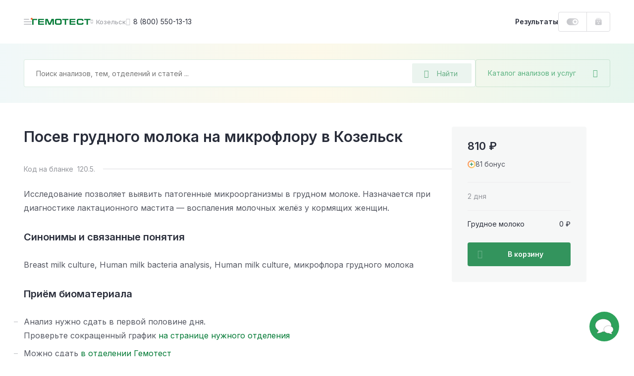

--- FILE ---
content_type: text/html; charset=UTF-8
request_url: https://gemotest.ru/kozelsk/catalog/infektsii/bakterioskopiya-i-posevy/mikrobiologicheskie-issledovaniya/drugie-issledovaniya/posev-grudnogo-moloka-na-mikrofloru/
body_size: 51389
content:
<!DOCTYPE html>
<html lang="ru" class="h-100">
<head><meta name='hmac-token-name' content='Ajax-Token'/>

    <meta charset="UTF-8">
    <meta name="viewport" content="width=device-width, initial-scale=1.0, maximum-scale=1.0, user-scalable=no" />
    <meta http-equiv="x-ua-compatible" content="ie=edge">
    <meta name="format-detection" content="telephone=no">
    <link rel="icon" type="image/png" href="/favicon/favicon-16x16.png" sizes="16x16">
    <link rel="icon" type="image/png" href="/favicon/favicon-32x32.png" sizes="32x32">
    <link rel="icon" type="image/png" href="/favicon/favicon-48x48.png" sizes="48x48">
    <link rel="apple-touch-icon" sizes="180x180" href="/favicon/apple-touch-icon-180x180.png">
    <link rel="mask-icon" href="/favicon/safari-tab-16.svg">
    <link rel="manifest" href="/favicon/site.webmanifest">

    <link rel="preconnect" href="https://fonts.googleapis.com">
    <link rel="preconnect" href="https://fonts.gstatic.com" crossorigin>
    <link href="https://fonts.googleapis.com/css2?family=Inter:wght@300;400;500;600;700;800&display=swap" rel="stylesheet" crossorigin />

    <link rel="preload" href="/local/templates/main/css/jquery.fancybox.css?1616487485" as="style">
    <link rel="preload" href="/local/templates/main/css/main.css?1765787085" as="style">

    <link rel="canonical" href="https://gemotest.ru/kozelsk/catalog/infektsii/bakterioskopiya-i-posevy/mikrobiologicheskie-issledovaniya/drugie-issledovaniya/posev-grudnogo-moloka-na-mikrofloru/" />

    <style>
        @charset "UTF-8";
* {margin: 0;padding: 0;outline: 0
}
*,
:after,
:before {box-sizing: border-box
}
a {text-decoration: none
}
a:focus,
a:hover {outline: 0
}
body,
html {height: 100%
}
.main-content {position: relative
}
.content-inner.fixed,
body.fixed {overflow: hidden
}
.content-inner {display: -ms-flexbox;display: flex;-ms-flex-direction: column;flex-direction: column;min-height: 100vh
}
.content-footer {margin-top: auto
}
.left-sidebar-overlay {display: none
}
input,
select,
textarea {color: #333;font-family: Inter,sans-serif
}
button {font-family: Inter,sans-serif;-webkit-appearance: none;-moz-appearance: none;appearance: none;-webkit-user-select: none;-moz-user-select: none;-ms-user-select: none;user-select: none;border: none;cursor: pointer
}
.panel-login__button {display: block;height: 40px;line-height: 38px;width: 107px;border: 1px solid #dbdbde;border-radius: 4px;padding: 0 16px;font-weight: 600;font-size: 13px;background: url(/local/templates/main/img/header-new/login-icon-gradient.svg),#fff;background-repeat: no-repeat;background-position: top 10px right 16px,top left;background-size: 20px 20px,cover;color: #292d3a;transition: .2s linear;cursor: pointer
}
.panel-login__button:hover {color: #f26531;text-decoration: none
}
[hidden] {display: none!important
}
.catalog-popup-button {color: #5ab280;cursor: pointer;display: -ms-flexbox;display: flex;-ms-flex-align: center;align-items: center
}
.catalog-popup-button:after {content: "\EA0D";font-family: icofont;font-size: 16px;display: block
}
@media (max-width:1023px) {.catalog-popup-button {position: absolute;height: 48px;z-index: 1092;right: 0;top: 0;width: 48px;-ms-flex-pack: center;justify-content: center;border-radius: 0 4px 4px 0;border-left: 1px solid rgba(0,121,52,.15)}.catalog-popup-button .catalog-popup-button__text {display: none}
}
@media (min-width:1024px) {.catalog-popup-button {width: 272px;white-space: nowrap;z-index: 55;height: 56px;-ms-flex-pack: justify;justify-content: space-between;border-radius: 4px;font-size: 14px;padding: 0 24px;border: 1px solid rgba(0,121,52,.15);transition: .25s linear}.catalog-popup-button:hover {border-color: #33945d;color: #33945d}.catalog-popup-button.active {border-color: #f26531;color: #f26531}.catalog-popup-button.active:after {content: "\EA16";font-size: 12px}.advantages-mobile {display: none}
}
.content-header {position: fixed;z-index: 1094;top: 0
}
.header-container {display: -ms-flexbox;display: flex;-ms-flex-pack: justify;justify-content: space-between;background: #fff
}
.header-left {display: -ms-flexbox;display: flex;height: 100%;-ms-flex-align: center;align-items: center
}
.header-avatar-mobile {width: 24px;height: 24px;border-radius: 50%;margin-right: 8px;font-size: 9px;line-height: 24px;text-align: center;color: #fff;background-color: #eb5757;background-repeat: no-repeat;background-size: cover
}
.menu-icon {position: relative;width: 48px;height: 48px;-ms-flex-negative: 0;flex-shrink: 0;cursor: pointer;display: -ms-flexbox;display: flex;-ms-flex-direction: column;flex-direction: column;-ms-flex-align: center;align-items: center;transform: translateX(-16px)
}
.menu-icon:before {content: "";position: absolute;width: 4px;height: 4px;right: 14px;top: 16px;background: #f26531;border-radius: 50%;z-index: 2
}
.menu-icon__image {display: block;position: relative;top: 23px;width: 16px;height: 2px;background: #c5c6ca;border-radius: 5px;transition: .2s linear
}
.menu-icon__image:after,
.menu-icon__image:before {content: "";position: absolute;left: 0;width: 16px;height: 2px;border-radius: 5px;background: #c5c6ca;transition: .2s linear
}
.menu-icon__image:before {top: 5px
}
.menu-icon__image:after {width: 11px;bottom: 5px
}
.menu-icon:hover .menu-icon__image,
.menu-icon:hover .menu-icon__image:after,
.menu-icon:hover .menu-icon__image:before {background: #292d3a
}
.header-logo {display: block
}
.header-logo img {display: block;width: 118px;height: 12px;-ms-flex-negative: 0;flex-shrink: 0
}
.header-city {display: -ms-flexbox;display: flex;-ms-flex-align: center;align-items: center;color: #94969c;cursor: pointer;transition: .2s linear
}
.city-name {font-size: 13px;max-width: 86px;white-space: nowrap;overflow-x: hidden;text-overflow: ellipsis
}
.header-city:hover {color: #f26531
}
.header-phone {font-size: 14px;color: #292d3a;display: -ms-flexbox;display: flex;-ms-flex-align: center;align-items: center;white-space: nowrap;transition: .2s linear
}
.bvi-open:hover,
.header-phone:hover,
.header-phone:hover:before {color: #f26531;text-decoration: none
}
.header-phone:before {content: "\EA4A";font-family: icofont;font-size: 15px;margin-right: 6px;color: #c5c6ca;transition: .2s linear
}
.bvi-open {cursor: pointer;font-size: 24px;color: #c5c6ca;transition: .2s linear
}
.bvi-open.icn--glasses:before {display: block
}
.header-right {display: -ms-flexbox;display: flex;height: 100%;-ms-flex-align: center;align-items: center
}
.results-link {font-weight: 600;font-size: 14px;line-height: 12px;color: #292d3a;cursor: pointer;transition: .2s linear
}
.order-block {display: -ms-flexbox;display: flex;height: 100%
}
.bonuses-count {font-weight: 600;font-size: 13px;color: #292d3a;display: -ms-flexbox;display: flex;-ms-flex-align: center;align-items: center;white-space: nowrap;-moz-column-gap: 6px;column-gap: 6px;padding: 0 16px;cursor: pointer;transition: .2s linear;text-decoration: none
}
.bonuses-count:before {content: "";display: block;width: 24px;height: 14px;background: url(/local/templates/main/img/icons/plus-on.svg) no-repeat;background-size: cover;transition: .2s linear
}
.bonuses-count.not--logged:before {background: url(/local/templates/main/img/icons/plus-off.svg) no-repeat;background-size: cover
}
.basket {display: -ms-flexbox;display: flex;-ms-flex-align: center;align-items: center
}
.basket:hover {text-decoration: none
}
.basket__amount {font-weight: 600;font-size: 13px;color: #007934;display: -ms-flexbox;display: flex;-ms-flex-align: center;align-items: center;white-space: nowrap;-moz-column-gap: 6px;column-gap: 6px;cursor: pointer;transition: .2s linear
}
.results-link:hover {color: #f26531;text-decoration: none
}
.basket__amount:before {content: "";display: block;-ms-flex-negative: 0;flex-shrink: 0;width: 14px;height: 15px;margin-top: -1px;background: url(/local/templates/main/img/header-new/basket-green.svg) no-repeat;background-size: cover;transition: .2s linear
}
.basket__amount.not--logged:before {background: url(/local/templates/main/img/header-new/basket-grey.svg) no-repeat;background-size: cover
}
.basket__quantity {width: 14px;height: 14px;-ms-flex-negative: 0;flex-shrink: 0;line-height: 14px;text-align: center;color: #fff;font-size: 9px;background: #ee7a7a;border-radius: 50%;margin-left: 8px
}
.header-avatar {width: 36px;height: 36px;-ms-flex-negative: 0;flex-shrink: 0;position: relative;background: url(/local/templates/main/img/header-new/avatar-mobile.png) no-repeat 50% 50%;background-size: cover;box-shadow: 0 0 0 2px #dbdbde;border: 2px solid #fff;border-radius: 50%;cursor: pointer;margin-left: 2px;transition: .2s linear
}
.header-avatar:hover {box-shadow: 0 0 0 2px #f26531
}
.header-avatar:before {content: "";position: absolute;right: -1px;top: -2px;width: 8px;height: 8px;background: #f26531;border-radius: 50%;border: 2px solid #fff
}
.city-geo {position: absolute;top: 100%;left: 0;transform: translateY(20px);border-radius: 4px;background: #f0f0f1;padding: 24px;z-index: 1024;font-size: 12px
}
.city-geo:before {content: "";position: absolute;z-index: 1;width: 0;height: 0;border-left: 8px solid transparent;border-right: 8px solid transparent;border-bottom: 8px solid #f0f0f1;top: -8px
}
.city-geo__title {display: block;line-height: 16px;text-align: center;margin-bottom: 18px
}
.city-geo__button {display: block;width: 100%;text-align: center;white-space: nowrap;height: 40px;padding: 0 24px;border-radius: 4px
}
.city-geo__button.button--yes {color: #fff;background: linear-gradient(90deg,#007934 1%,#66af85 0);background-position: 0 0;animation: background 10s forwards;margin-bottom: 16px
}
@keyframes background {from {background-size: 100%}to {background-size: 10000%}
}
.city-geo__button.button--no {border: 1px solid #dbdbde;color: #94969c
}
@media (max-width:359px) {.results-link {display: none}
}
@media (min-width:360px) and (max-width:1023px) {.results-link__text {display: none}.results-link:before {content: "";display: block;width: 15px;height: 16px;background: url(/local/templates/main/img/icons/results-icon.svg) no-repeat;background-size: cover}
}
@media (max-width:1023px) {.header-container {height: 56px}.content-container,.header-container {padding-left: 32px;padding-right: 32px}.header-avatar,.header-city.mobile--hidden,.header-logo.mobile--hidden,.header-phone,.header-right .panel-login__button {display: none}.bvi-open {display: none!important}.header-city {line-height: 24px}.header-city:after {content: "\EA06";font-family: icofont;font-size: 8px;margin-left: 6px;transition: .2s linear}.content-inner {padding-top: 56px}.header-logo img {width: 97px;height: 10px}
}
@media (min-width:1024px) {body.fixed {padding-right: 15px}.content-inner {position: relative;padding-top: 88px}.header-container {height: 88px}.content-container,.header-container {padding-left: 48px;padding-right: 48px}.header-left {-moz-column-gap: 24px;column-gap: 24px}.header-right {-moz-column-gap: 16px;column-gap: 16px}.order-block {height: 40px;border: 1px solid #dbdbde;border-radius: 4px}.basket {border-left: 1px solid #dbdbde;padding: 0 16px}.header-city:before {content: "\EA06";font-family: icofont;font-size: 8px;margin-right: 6px;transition: .2s linear}.header-avatar-mobile {display: none}
}
@media (max-width:1365px) {.content-header {left: 0;right: 0}
}
@media (min-width:1024px) and (max-width:1365px) {.header-logo {margin-left: -31px}
}
@media (min-width:1366px) {.menu-icon.js-panel-open {display: none}.content-inner {padding-left: 342px;background: #fff}
}
@media (min-width:1366px) and (max-width:1600px) {.content-header {left: 342px;right: 0}
}
@media (min-width:1601px) {.content-inner {max-width: 1600px}.content-header {left: 342px;right: calc(100% - 1600px)}
}
@media (max-width:1023px) {.search-form.search-form--active {position: fixed;top: 0;right: 0;bottom: 0;left: 0;z-index: 10000;-ms-flex-direction: column;flex-direction: column;background: #fff;border-radius: 0;padding: 0}
}
.search-form.search-form--active .search-field-wrapper {z-index: 1103
}
@media (max-width:1023px) {.search-form.search-form--active .search-field-wrapper {padding: 18px 48px 24px 45px;background: #fff}
}
.search-form.search-form--active .search-field-wrapper:after {display: none
}
@media (max-width:1023px) {.search-form.search-form--active .catalog-popup-button {display: none}
}
@media (max-width:1023px) {.search-form.search-form--active .search-input--active {border: none;height: 24px;padding: 0}
}
@media (max-width:1023px) {.search-form.search-form--active .search__back {display: block}
}
.search-form.search-form--active .search__back:before {display: block
}
@media (max-width:1023px) {.search-form.search-form--active .search__close {display: block}
}
.search-form.search-form--active .search__close:before {display: block
}
.search__back {position: absolute;display: none;left: 16px;top: 25px
}
.search__close {position: absolute;display: none;font-size: 13px;right: 20px;top: 25px;color: #dbdbde
}
.search-input::-moz-selection {background: #33945d;color: #fff
}
.search-input::selection {background: #33945d;color: #fff
}
.search-input::-moz-selection {background: #33945d;color: #fff
}
.search-input::-webkit-selection {background: #33945d;color: #fff
}
.search-input--active {border-color: #66af85
}
.search__overlay {display: block;position: fixed;z-index: 1101;top: 0;right: 0;left: 0;bottom: 0;background: rgba(41,45,58,.6)
}
@media (max-width:1023px) {.search__overlay {display: none}
}
.search-modal {display: none;position: absolute;left: -24px;top: -24px;background: #fff;z-index: 1102;width: 100%;padding: 96px 24px 0 24px;border-radius: 4px;overflow: hidden;height: calc(100% - 68px)
}
@media (min-width:1024px) {.search-modal {width: calc(100% - 240px);height: 600px}
}
@media (min-width:1024px) {.search-modal__cart {width: calc(100% + 48px)}
}
@media (max-width:1023px) {.search-modal {max-height: inherit;position: static;padding: 0 16px 0 16px;margin: 0;border-radius: 0;box-shadow: none;overflow-y: auto}
}
.search-modal--visible {display: block
}
.search__all-results {border: none;background: #f6f7f7;padding: 23px 24px 25px 24px;display: -ms-flexbox;display: flex;-ms-flex-align: center;align-items: center;-ms-flex-line-pack: center;align-content: center;color: #f26531;font-weight: 600;font-size: 14px;line-height: 24px;position: absolute;width: 100%;bottom: 0;left: 0
}
@media (max-width:1023px) {.search__all-results {display: none}
}
.search__all-results .icn {color: inherit;transition: .2s linear;margin-left: 6px;font-size: 9px;line-height: 10px;transform: translateY(2px)
}
.search__all-results:hover {color: #f26531;text-decoration: none
}
.search__all-results:hover .icn {transform: translate(5px,2px)
}
.search-form {position: relative;display: -ms-flexbox;display: flex;-moz-column-gap: 16px;column-gap: 16px;-ms-flex-direction: row;flex-direction: row
}
.search-form_main {width: -moz-max-content;width: max-content
}
.search-panel {background: #fff linear-gradient(90deg,rgba(135,198,203,.12) 0,rgba(233,201,77,.12) 50%,rgba(53,178,117,.12) 100%)
}
.search-panel_main {display: block
}
.search-panel_cart {width: 100%;padding-left: 32px;padding-right: 32px;position: relative
}
.search-panel_menu-next {margin-bottom: 0!important
}
.search-field-wrapper {position: relative;z-index: 1091;width: 100%
}
.search-input {width: 100%;height: 56px;font-size: 14px;line-height: 12px;background: #fff;border: 1px solid rgba(0,121,52,.15);border-radius: 4px;padding: 0 136px 0 24px
}
.search-input:active,
.search-input:focus {border-color: #33945d
}
.search-desktop-button {position: absolute;right: 8px;top: 8px;width: 120px;height: 40px;display: -ms-flexbox;display: flex;-ms-flex-align: center;align-items: center;padding: 0 24px;background: rgba(0,121,52,.08);border-radius: 2px;font-size: 14px;color: #66af85;border: none
}
.search-desktop-button:hover {color: #33945d;outline: 1px solid #66af85;outline-offset: -1px
}
.search-desktop-button:hover:before {color: #33945d
}
.search-desktop-button:before {content: "\EA42";font-family: icofont;font-size: 16px;color: #66af85;margin-right: 16px
}
.autocomplete-wrapper {position: absolute;left: -24px;top: -24px;background: #fff;z-index: 1090;width: calc(100% + 48px);padding: 80px 0 24px;border-radius: 4px;box-shadow: 0 0 16px rgba(0,0,0,.2)
}
.search-form_inner .autocomplete-wrapper {width: 899px
}
.autocomplete-wrapper__link {display: inline-block;margin-top: 16px;font-weight: 700;color: #f26531;margin-left: 24px
}
.autocomplete-wrapper__link:hover {color: #f26531
}
.autocomplete-outer {max-height: 405px;overflow-y: auto;scrollbar-width: thin;scrollbar-color: #c5c6ca transparent
}
.autocomplete-outer::-webkit-scrollbar {width: 8px
}
.autocomplete-outer::-webkit-scrollbar-thumb {background: #c5c6ca;border-radius: 4px
}
.autocomplete-item {padding: 24px 16px 24px 24px;margin: 0 8px 0 0;-o-border-image: url(/local/templates/main/img/header-new/dashed-border.svg) 0 0 1 0 repeat;border-image: url(/local/templates/main/img/header-new/dashed-border.svg) 0 0 1 0 repeat;border-bottom: 1px dashed
}
.autocomplete-item__analysis {-ms-flex-positive: 0;flex-grow: 0;width: calc(100% - 136px)
}
.autocomplete-item__analysis_cito {width: calc(100% - 288px)
}
.autocomplete-item__basket {display: -ms-flexbox;display: flex;-ms-flex-align: center;align-items: center;height: 48px;background: linear-gradient(180deg,rgba(41,45,58,.05) 0,rgba(41,45,58,.03) 100%);font-weight: 600;font-size: 13px;border-radius: 4px;cursor: pointer;color: #545761!important
}
.autocomplete-item__basket:hover {text-decoration: none;color: #545761!important
}
.autocomplete-item__title {display: block;font-weight: 600;line-height: 24px;margin-bottom: 8px;color: #007934!important;white-space: nowrap;text-overflow: ellipsis;overflow: hidden
}
.analysis-price__text_cito,
.autocomplete-item__title:hover {color: #007934
}
.autocomplete-item__basket_added {background: #f26531
}
.autocomplete-item__basket_added .analysis-price__text {color: #fff!important
}
.autocomplete-item__basket_added .analysis-price__icon {fill: #fff
}
.autocomplete-item__basket_disabled {background: #dbdbde;opacity: .4
}
.autocomplete-item__basket_disabled .analysis-price__text {color: #545761!important
}
.autocomplete-item__basket_disabled .analysis-price__icon {fill: #545761
}
.analysis-info {font-size: 12px;line-height: 16px;display: -ms-flexbox;display: flex;margin-bottom: 16px
}
.analysis-info__item:first-child {color: #c5c6ca
}
.analysis-info__item:nth-child(2) {display: -ms-flexbox;display: flex;-ms-flex-align: center;align-items: center
}
.analysis-info__item:nth-child(2):after,
.analysis-info__item:nth-child(2):before {content: "";display: block;width: 4px;height: 4px;border-radius: 50%;background: #f0f0f1;margin: 0 12px
}
.analysis-price {display: -ms-flexbox;display: flex;-ms-flex-align: center;align-items: center;-ms-flex-pack: start;justify-content: flex-start;padding: 0 16px;-moz-column-gap: 16px;column-gap: 16px
}
.analysis-price__icon {display: block;width: 15px;height: 14px;fill: #545761;transition: .2s linear
}
.analysis-price__icon_cito {fill: #007934
}
.analysis-price__text {transition: .2s linear
}
@media (max-width:1023px) {.search-desktop-button {display: none}.search-panel {padding: 15px 32px 32px;padding-bottom: 32px;margin-bottom: 32px}.search-panel_cart {padding: 24px 32px}.search-form {width: 100%}.autocomplete-wrapper {top: -12px;left: -12px;padding: 60px 0 24px;width: calc(100% + 24px)}.search-form_inner .autocomplete-wrapper {width: calc(100% + 24px)}.search-history-item {padding: 24px 12px 0}.autocomplete-item__analysis {width: 100%}.search-form_main {margin: 0;width: 100%}.search-panel__top {display: -ms-flexbox;display: flex;-ms-flex-align: center;align-items: center;-ms-flex-pack: justify;justify-content: space-between;margin-bottom: 17px}.search-input {width: 100%;height: 48px;background: #fff;border: 1px solid rgba(0,121,52,.15);border-radius: 4px;padding: 0 102px 0 16px}.search-panel_cart .search-input {padding: 0 48px 0 16px}.search-mobile-button {height: 48px;width: 48px;position: absolute;top: 0;right: 48px;display: -ms-flexbox;display: flex;-ms-flex-align: center;align-items: center;-ms-flex-pack: center;justify-content: center;background: 0 0;padding: 0}.search-mobile-button:before {content: "\EA42";font-family: icofont;font-size: 15px;color: #66af85}.search-panel_cart .search-mobile-button {right: 16px}.analysis-price {height: 100%;width: 124px;-ms-flex-negative: 0;flex-shrink: 0;border-right: 1px solid #fff}.analysis-action {width: 100%;text-align: center}
}
@media (min-width:1024px) {.search-panel {padding: 32px 48px;margin-bottom: 48px}.search-panel_main {padding-bottom: 100px;margin-bottom: 0}.search-form_main .catalog-popup-button,.search-mobile-button,.search-panel__top {display: none}.search-form_inner .autocomplete-wrapper {width: calc(100% - 240px)}.search-field-wrapper {width: calc(100% - 272px)}.search-field-wrapper_main {width: 752px}.search-field-wrapper_cart {width: 100%}.autocomplete-item {display: -ms-flexbox;display: flex;-ms-flex-align: center;align-items: center;-ms-flex-pack: justify;justify-content: space-between;-moz-column-gap: 8px;column-gap: 8px}.analysis-action {display: none}.autocomplete-item__basket {width: 128px;-ms-flex-negative: 0;flex-shrink: 0}.autocomplete-item__basket .analysis-price {width: 100%}.analysis-info {margin: 0}.autocomplete-item__basket:hover .analysis-price__text {color: #f26531!important}.autocomplete-item__basket:hover .analysis-price__icon {fill: #f26531}.autocomplete-item__basket_added:hover .analysis-price__text {color: #fff!important}.autocomplete-item__basket_added:hover .analysis-price__icon {fill: #fff}.autocomplete-item__basket_disabled:hover .analysis-price__text {color: #545761!important}.autocomplete-item__basket_disabled:hover .analysis-price__icon {fill: #545761}.search-panel_cart {padding-left: 32px;padding-right: 32px}.search-form_main {margin: 0 auto}.with--autocomplete {position: relative;z-index: 100;background: #fff;box-shadow: 0 0 0 24px #fff,0 0 60px rgba(41,45,58,.6)}
}
.search-mobile-overlay {position: fixed;width: 100vw;height: 100vh;z-index: 1500;background: #fff;top: 0;left: 0
}
.search-mobile-form {padding: 16px 32px;border-bottom: 1px solid rgba(0,121,52,.15);display: -ms-flexbox;display: flex;-ms-flex-direction: row;flex-direction: row;-ms-flex-align: center;align-items: center;-moz-column-gap: 16px;column-gap: 16px
}
.search-mobile-form__back {margin-top: 2px;display: -ms-inline-flexbox;display: inline-flex;-ms-flex-align: center;align-items: center;-ms-flex-pack: center;justify-content: center;padding: 4px
}
.search-mobile-form__input {font-size: 14px;line-height: 12px;color: #292d3a;border: none;width: calc(100% - 160px);padding: 0
}
.search-mobile-form__reset {display: -ms-inline-flexbox;display: inline-flex;-ms-flex-align: center;align-items: center;-ms-flex-pack: center;justify-content: center;padding: 4px
}
.search-mobile-form__submit {font-size: 13px;line-height: 12px;color: #66af85;width: 72px;height: 32px;background: rgba(0,121,52,.08);border-radius: 2px;display: -ms-inline-flexbox;display: inline-flex;-ms-flex-align: center;align-items: center;-ms-flex-pack: center;justify-content: center;border: none
}
.search-mobile-result {height: calc(100vh - 65px);overflow-y: auto;padding: 0 32px
}
.search-mobile-analysis {display: -ms-flexbox;display: flex;-ms-flex-align: start;align-items: flex-start;-ms-flex-direction: row;flex-direction: row;padding: 18px 0;-moz-column-gap: 16px;column-gap: 16px;-o-border-image: url(/local/templates/main/img/header-new/dashed-border.svg) 0 0 1 0 repeat;border-image: url(/local/templates/main/img/header-new/dashed-border.svg) 0 0 1 0 repeat;border-bottom: 1px dashed
}
.search-mobile-analysis__img {border-radius: 2px;margin-top: 4px
}
.search-mobile-analysis__info {display: -ms-flexbox;display: flex;-ms-flex-direction: column;flex-direction: column;max-width: 100%
}
.search-mobile-analysis__img + .search-mobile-analysis__info {max-width: calc(100% - 48px)
}
.search-mobile-analysis__name {font-size: 14px;line-height: normal;color: #007934;text-decoration: none;white-space: nowrap;overflow: hidden;text-overflow: ellipsis;margin-bottom: 8px
}
.search-mobile-analysis__name:hover {text-decoration: none;color: #007934
}
.search-mobile-analysis__params {display: -ms-flexbox;display: flex;-ms-flex-direction: row;flex-direction: row;font-size: 11px;line-height: normal
}
.search-mobile-analysis__price {color: #292d3a
}
.search-mobile-analysis__discount {color: #ee7a7a
}
.search-mobile-analysis__param {color: #94969c;position: relative;padding-left: 17px
}
.search-mobile-analysis__param:before {content: "";background: #f0f0f1;position: absolute;width: 3px;height: 3px;top: 6px;left: 7px;border-radius: 50%
}
.search-mobile-history {display: -ms-flexbox;display: flex;width: 100%;-ms-flex-align: center;align-items: center;text-decoration: none;color: #292d3a!important;font-size: 14px;padding: 6px 0
}
.search-mobile-history:hover {text-decoration: none
}
.search-mobile-history:first-child {margin-top: 8px
}
.search-mobile-history__clock {cursor: pointer;font-size: 20px;color: #dbdbde;margin-top: 2px;margin-right: 14px
}
.search-mobile-history__close {cursor: pointer;margin-left: auto;font-size: 32px;padding: 10px;margin-top: 2px
}
.underlay {overflow: hidden!important
}
.left-sidebar {width: 342px;position: fixed;z-index: 2;top: 0;left: 0;bottom: 0;display: -ms-flexbox;display: flex;-ms-flex-direction: column;flex-direction: column;padding: 0 48px;background: #2da25b url(/local/templates/main/img/pattern-green.jpg) repeat 0 0
}
.left-sidebar__header {height: 89px;line-height: 89px;display: -ms-flexbox;display: flex;-ms-flex-pack: justify;justify-content: space-between;border-bottom: 1px solid rgba(255,255,255,.15)
}
.menu-toggle {position: relative;color: rgba(255,255,255,.7);text-transform: uppercase;font-weight: 600;font-size: 12px;cursor: pointer
}
.menu-toggle.active,
.sidebar-menu__link.active {color: #ffe084
}
.menu-toggle.active:after {content: "";position: absolute;bottom: -1px;left: 0;right: 0;height: 1px;background: #ffe084
}
.left-sidebar__inner {-ms-flex: 1;flex: 1
}
.left-sidebar__main {padding: 29px 0
}
.sidebar-menu,
.sidebar-menu__submenu {display: none
}
.sidebar-menu.active {display: block
}
.sidebar-menu__submenu.open {display: block
}
.sidebar-menu__main.hidden {display: none
}
.sidebar-menu__link {display: -ms-flexbox;display: flex;-ms-flex-align: center;align-items: center;-ms-flex-pack: justify;justify-content: space-between;font-weight: 600;font-size: 16px;line-height: 24px;color: #fff;margin-bottom: 15px;transition: .2s linear;cursor: pointer
}
.sidebar-menu__link:hover {color: #ffe084;text-decoration: none
}
.sidebar-menu__link.with--submenu:after {content: "\EA01";font-family: icofont;font-weight: 400;font-size: 10px
}
.sidebar-menu__title {color: #ffe084;font-weight: 600;margin-bottom: 22px;display: -ms-flexbox;display: flex;-ms-flex-align: center;align-items: center;cursor: pointer
}
.sidebar-menu__title:before {content: "\EA03";font-family: icofont;font-size: 10px;font-weight: 400;margin-right: 8px
}
.left-sidebar__footer {padding-bottom: 25px
}
.left-sidebar__announcement {display: block;height: 184px;border-radius: 4px;padding: 16px 24px;margin-bottom: 32px;color: #292d3a;font-weight: 600;line-height: 24px;background: url(/local/templates/main/img/header-new/banner-doctor.png),url(/local/templates/main/img/header-new/banner-part-right.svg),url(/local/templates/main/img/header-new/banner-part-bottom.svg),linear-gradient(270deg,#e9f7fc 0,#e1ffe4 100%),#f2f5ff;background-position: top right,top 10px right,left 20px bottom -10px,top left;background-repeat: no-repeat;background-size: contain,contain,63px 60px,cover
}
.left-sidebar__announcement:hover {color: #292d3a
}
.left-sidebar__footer_row {display: -ms-flexbox;display: flex;-ms-flex-pack: justify;justify-content: space-between;-ms-flex-align: center;align-items: center;font-size: 12px;line-height: 20px;color: rgba(255,255,255,.5)
}
.left-sidebar__footer_row:first-of-type {margin-bottom: 12px;border-top: 1px solid rgba(255,255,255,.15);padding-top: 25px
}
.left-sidebar__footer_phone {font-weight: 600;color: rgba(255,255,255,.5)
}
.left-sidebar__footer_phone:hover {color: rgba(255,255,255,.5);text-decoration: none
}
@media (max-height:895px) {.left-sidebar .goto {display: none!important}
}
@media (max-width:1365px) {.left-sidebar {display: none}
}
@media (max-width:1900px) {.left-sidebar__announcement {display: none}
}
.offer {border-radius: 4px;position: relative;background-repeat: no-repeat;background-size: cover
}
@media (min-width:641px) {.offer:hover .offer__text:after {opacity: 1}.offer:hover .offer__close {opacity: 1;visibility: visible}
}
.offer__close {height: 18px;border-radius: 3px;background: rgba(41,45,58,.2);display: -ms-inline-flexbox;display: inline-flex;-ms-flex-pack: center;justify-content: center;-ms-flex-align: center;align-items: center;font-size: 10px;line-height: 18px;position: absolute;top: 16px;right: 16px;z-index: 10;color: #fff;opacity: 0;visibility: hidden;transition: .3s ease;padding: 0 8px;cursor: pointer
}
@media (max-width:640px) {.offer__close {top: auto;bottom: 2px;right: 2px;opacity: 1;visibility: visible}
}
.offer__close:hover {background: rgba(41,45,58,.4)
}
.offer__title {color: #292d3a;font-weight: 600
}
.offer__text,
.section a.offer__text {color: inherit;display: block
}
@media (min-width:641px) {.offer__text:after {content: "";position: absolute;top: 8px;left: 8px;right: 8px;bottom: 8px;border-width: 1px;border-style: solid;border-color: rgba(255,255,255,.5);border-radius: 4px;opacity: 0;transition: .2s linear}
}
a.offer__text {color: inherit!important;display: block
}
a.offer__text:hover {text-decoration: none;color: inherit
}
.offer__icon:before {transition: .2s linear
}
.offer:hover .offer__icon:before {transform: translateX(5px)
}
a.offer__text:before {content: "";position: absolute;top: 0;right: 0;bottom: 0;left: 0;z-index: 1
}
.offer__note {font-size: 11px;line-height: 16px;color: inherit;opacity: .3;margin-top: 13px
}
.offer--offer-home + .scrolltop-wrapper .scroll-top {border-top: none
}
@media (max-width:640px) {.offer {padding: 23px 32px 176px;background-position: 50% 100%;background-size: auto;text-align: center}
}
@media (min-width:641px) {.offer {background-position: 100% 0}.offer br {display: none}
}
@media (min-width:641px) and (max-width:1023px) {.offer {padding: 23px 32px 32px}
}
@media (max-width:1023px) {.offer--home-desktop,.offer-stripe {display: none}.offer {margin: 32px 0}.offer--home-mobile {margin: 5px 32px 32px}.offer--offer-home {margin: 0 32px}.offer__note {margin-top: 21px}.offer__title {font-size: 20px;line-height: 28px;margin-bottom: 16px}.offer__text {font-size: 14px;line-height: 24px}.offer__icon {font-size: 10px;line-height: 14px}
}
@media (min-width:1024px) {.offer--home-mobile {display: none}.offer {padding: 31px 48px 36px;margin: 40px auto}.offer--offer-home {text-align: center;margin: 0 48px 41px}.offer--home-desktop {width: calc(100% - 96px);margin: 0 auto 48px;text-align: center}.offer__title {font-size: 24px;line-height: 32px;margin-bottom: 6px}.offer--home-desktop .offer__title,.offer--offer-home .offer__title {font-size: 36px;line-height: 37px;margin-bottom: 16px}.offer__text {font-size: 14px;line-height: 21px}.offer--home-desktop .offer__text {font-size: 16px;line-height: 24px}.offer__icon {font-size: 10px;line-height: 14px}.offer--home-desktop .offer__icon {font-size: 12px;line-height: 18px}.offer-stripe {display: block;width: calc(100% - 96px);margin: 0 auto 48px;border-radius: 4px;padding: 20px 24px 23px;font-size: 14px;line-height: 21px;position: relative}.offer-stripe:hover .offer__close {opacity: 1;visibility: visible}.offer-stripe__text:after {content: "";position: absolute;top: 8px;left: 8px;right: 8px;bottom: 8px;border-width: 1px;border-style: solid;border-color: rgba(41,45,58,.1);border-radius: 4px;opacity: 0;transition: .2s linear}.offer-stripe:hover .offer-stripe__text:after {opacity: 1}.offer-stripe--color-white .offer-stripe__text,.offer-stripe--color-white:hover .offer-stripe__text {color: #fff}.offer-stripe--cashback {background: url(..//local/templates/main/img/home-b/home-small.png) no-repeat;background-size: cover;background-position: top right}
}
.offer--image {height: 168px;background-position: top center;background-size: cover
}
@media (max-width:640px) {.offer--image {background-size: cover;max-height: 460px}
}
.offer-item {padding: 23px 32px 24px;border-radius: 4px;transition: .2s linear
}
.offer-item:hover {outline: 0;text-decoration: none
}
.offer-title {font-weight: 600;font-size: 16px;line-height: 22px;color: #fff;margin-bottom: 21px
}
.offer-button {display: table;height: 32px;line-height: 32px;padding: 0 16px;border-radius: 16px;background: #fff;font-weight: 600;font-size: 13px;color: #292d3a
}
.offer-item:hover .offer-button {color: #f26531
}
.offer-text-mobile {display: -ms-flexbox;display: flex;-ms-flex-align: center;align-items: center;font-weight: 600;font-size: 14px;line-height: 24px;color: #fff
}
@media (max-width:1023px) {.offer-button,.offer-title {display: none}.offers {padding: 0 32px;margin-bottom: 33px;display: -ms-flexbox;display: flex;-ms-flex-direction: column;flex-direction: column;row-gap: 12px}.offer-item {padding: 15px 14px 15px 18px}.offer--screenings {background: url(/local/templates/main/img/home/b-screenings.png?v1) top 8px right 8px no-repeat,linear-gradient(91.72deg,#7ec6ea 1.46%,#c9ecfd 93.49%);background-size: 40px 36px,auto}.offer-item_screenings--kz {background: url(/local/templates/main/img/offer/item_screenings_mobile--kz.png) bottom right no-repeat,linear-gradient(115.3deg,#7ec6ea 0,#c9ecfd 94.79%)}.offer-item_screenings--kg {background: url(/local/templates/main/img/offer/item_screenings_mobile--kg.png) bottom right no-repeat,linear-gradient(115.3deg,#7ec6ea 0,#c9ecfd 94.79%)}.offer-item_screenings--tj {background: url(/local/templates/main/img/offer/item_screenings_mobile--tj.png) bottom right no-repeat,linear-gradient(115.3deg,#7ec6ea 0,#c9ecfd 94.79%)}.offer--vitamin {background: url(/local/templates/main/img/home/vitaminD.png) top 6px right 8px no-repeat,linear-gradient(90deg,#f2c03f 0,#ffe57e 100%);background-size: 42px 38px,auto}.offer--catalog {background: url(/local/templates/main/img/home/catalog-analysis.png) top 8px right 8px no-repeat,linear-gradient(92.19deg,#5bc589 1.84%,#98f098 98.16%);background-size: 38px 36px,auto}.offer--address {background: url(/local/templates/main/img/home/offices-address.png) top 8px right 8px no-repeat,linear-gradient(92.19deg,#74c8cf 1.84%,#97f1f6 98.16%);background-size: 38px 37px,auto}
}
@media (min-width:1024px) {.offers {display: grid;grid-template-columns: repeat(4,1fr);-moz-column-gap: 16px;column-gap: 16px;padding: 0 48px;margin-top: -68px;margin-bottom: 18px}.offers + .advantages-mobile + .main-categories--home,.offers + .offer--home-desktop {margin-top: 32px}.offer-text-mobile {display: none}.offer--screenings {background: url(/local/templates/main/img/home/b-screenings.png?v1) bottom 24px right -8px no-repeat,linear-gradient(91.72deg,#7ec6ea 1.46%,#c9ecfd 93.49%);background-size: 87px 80px,auto}.offer-item_screenings--kz {background: url(/local/templates/main/img/offer/screenings-item--kz.png) bottom right no-repeat,linear-gradient(115.3deg,#7ec6ea 0,#c9ecfd 94.79%)}.offer-item_screenings--kg {background: url(/local/templates/main/img/offer/screenings-item--kg.png) bottom right no-repeat,linear-gradient(115.3deg,#7ec6ea 0,#c9ecfd 94.79%)}.offer-item_screenings--tj {background: url(/local/templates/main/img/offer/screenings-item--tj.png) bottom right no-repeat,linear-gradient(115.3deg,#7ec6ea 0,#c9ecfd 94.79%)}.offer--screenings:hover {background-size: 95px 88px,auto}.offer--vitamin {background: url(/local/templates/main/img/home/vitaminD.png) bottom 24px right -8px no-repeat,linear-gradient(90deg,#f2c03f 0,#ffe57e 100%);background-size: 91px 84px,auto}.offer--vitamin:hover {background-size: 99px 92px,auto}.offer--catalog {background: url(/local/templates/main/img/home/catalog-analysis.png) bottom 24px right -8px no-repeat,linear-gradient(92.19deg,#5bc589 1.84%,#98f098 98.16%);background-size: 86px 80px,auto}.offer--catalog:hover {background-size: 94px 88px,auto}.offer--address {background: url(/local/templates/main/img/home/offices-address.png) bottom 24px right -8px no-repeat,linear-gradient(92.19deg,#74c8cf 1.84%,#97f1f6 98.16%);background-size: 86px 82px,auto}.offer--address:hover {background-size: 94px 90px,auto}.offer-title {padding-left: 4px}
}
@media (min-width:1366px) {.offers {left: 342px}
}
@media (max-width:1023px) {.advantages-mobile {padding-left: 32px;padding-right: 32px;margin-bottom: 32px}.advantages-mobile__item {display: block;position: relative;padding-left: 40px;height: 56px;line-height: 56px;border-top: 1px solid;-o-border-image: url(/local/templates/main/img/header-new/dashed-border.svg) 1 0 0 0 repeat;border-image: url(/local/templates/main/img/header-new/dashed-border.svg) 1 0 0 0 repeat;font-size: 14px;color: #292d3a;transition: .2s linear}.advantages-mobile__item:hover {color: #292d3a;text-decoration: none}.advantages-mobile__item:before {content: "";position: absolute;left: 0;top: 50%;transform: translateY(-50%)}.complex-advantage:before {width: 24.5px;height: 20px;background: url(/local/templates/main/img/stories/complex-icon.svg) no-repeat;background-size: cover}.results-advantage:before {width: 20px;height: 22px;background: url(/local/templates/main/img/stories/analisys-results-icon.svg) no-repeat;background-size: cover}.complex-advantage:before {width: 24.5px;height: 20px;background: url(/local/templates/main/img/stories/complex-icon.svg) no-repeat;background-size: cover}.results-advantage:before {width: 20px;height: 22px;background: url(/local/templates/main/img/stories/analisys-results-icon.svg) no-repeat;background-size: cover}.house-advantage:before {width: 25px;height: 20px;background: url(/local/templates/main/img/stories/m-1.svg) no-repeat;background-size: cover}.discounts-advantage:before {width: 24px;height: 24px;background: url(/local/templates/main/img/stories/m-2.svg) no-repeat;background-size: cover}.tax-advantage:before {width: 25px;height: 24px;background: url(/local/templates/main/img/stories/m-3.svg) no-repeat;background-size: cover}.telemed-advantage:before {width: 26px;height: 20px;background: url(/local/templates/main/img/stories/m-4.svg) no-repeat;background-size: cover}.bonus-advantage:before {width: 24px;height: 24px;background: url(/local/templates/main/img/stories/m-5.svg) no-repeat;background-size: cover}.work-advantage:before {width: 27px;height: 24px;background: url(/local/templates/main/img/stories/m-6.svg) no-repeat;background-size: cover}.oms-advantage::before {width: 23px;height: 22px;background: url(/local/templates/main/img/catalog-popup/oms.svg) no-repeat;background-size: cover}.mis-advantage::before {width: 22px;height: 22px;background: url(/local/templates/main/img/catalog-popup/vrachi.svg) no-repeat;background-size: cover}.checkup-advantage::before {width: 22px;height: 24px;background: url(/local/templates/main/img/catalog-popup/chekapi.svg) no-repeat;background-size: cover}.nipt-advantage::before {width: 24px;height: 24px;background: url(/local/templates/main/img/catalog-popup/niipt.svg) no-repeat;background-size: cover}.allergy-advantage::before {width: 24px;height: 24px;background: url(/local/templates/main/img/catalog-popup/allergija.svg) no-repeat;background-size: cover}.women-advantage::before {width: 18px;height: 24px;background: url(/local/templates/main/img/catalog-popup/zhenshini.svg) no-repeat;background-size: cover}.children-advantage::before {width: 22px;height: 24px;background: url(/local/templates/main/img/catalog-popup/deti.svg) no-repeat;background-size: cover}.men-advantage::before {width: 23px;height: 24px;background: url(/local/templates/main/img/catalog-popup/muzhchini.svg) no-repeat;background-size: cover}.diabetes-advantage::before {width: 26px;height: 20px;background: url(/local/templates/main/img/catalog-popup/diabet.svg) no-repeat;background-size: cover}.ippp-advantage::before {width: 24px;height: 24px;background: url(/local/templates/main/img/catalog-popup/ippp.svg) no-repeat;background-size: cover}.ippp-advantage,.mis-advantage,.work-advantage {border-bottom: 1px solid;-o-border-image: url(/local/templates/main/img/header-new/dashed-border.svg) 1 0 1 0 repeat;border-image: url(/local/templates/main/img/header-new/dashed-border.svg) 1 0 1 0 repeat}
}
.offers-list {margin: 0 auto 22px
}
.offers-list__row {display: grid;grid-template-columns: repeat(9,84px);grid-auto-rows: 104px
}
.offers-list__item {display: block;padding: 24px 0 18px;text-align: center;background: #fff;color: #292d3a
}
.offers-list__item:hover {color: #292d3a;text-decoration: none
}
.offers-list__item_image {display: block;height: 32px;width: auto;margin: 0 auto 10px;transition: .2s linear
}
.offers-list__item:hover .offers-list__item_image {transform: translateY(-4px)
}
.offers-list__item_title {font-size: 13px;line-height: 20px
}
.offers-row-toggler .offers-list__item_title:after {content: "↓";color: inherit;display: inline-block;margin-left: 6px;transition: .2s linear
}
.offers-list__item:hover,
.offers-row-toggler.active {color: #f26531
}
.offers-row-toggler.active .offers-list__item_title:after {content: "↑"
}
@media (max-width:1023px) {.offers-list {display: none}
}
.main-categories {border-radius: 4px;display: grid;outline: 1px solid #dbdbde;outline-offset: -1px;overflow: hidden
}
.main-category {border: 1px solid #dbdbde;width: calc(100% + 1px);margin: 0 -1px -1px 0
}
.main-category__item {display: block;height: 100%;text-align: center;padding: 10px 0 16px;color: #292d3a!important
}
a.main-category__item:hover {color: #292d3a;text-decoration: none
}
.main-category__name {display: block;font-size: 14px;line-height: 22px;margin-bottom: 18px
}
.main-category__image {display: block;height: 48px;width: 48px;margin: 0 auto 24px;border-radius: 50%
}
.main-category__image--no-price {margin-bottom: 0
}
.main-category__price {display: table;white-space: nowrap;padding: 0 16px;background: #d4f1ff;font-size: 13px;height: 32px;line-height: 32px;min-width: 93px;max-width: calc(100% - 16px);border-radius: 16px;margin: 0 auto
}
.main-categories--mama .main-category__price,
.main-categories--mama a.main-category__item:hover .main-category__price {background: #fff1f3
}
.main-category__item:hover .main-category__price,
.main-category__price.main-category__price--current {background: #f0f0f1
}
@media (max-width:639px) {.main-categories {grid-template-columns: repeat(2,1fr)}
}
@media (min-width:640px) {.main-categories {grid-template-columns: repeat(4,1fr)}
}
@media (min-width:640px) and (max-width:1023px) {.main-categories--home {grid-template-columns: repeat(3,1fr)}
}
@media (max-width:1023px) {.main-categories {margin-bottom: 35px}.main-categories--home {margin: 0 32px 32px}.main-category__name.mobile--hidden {display: none}.main-category__item {padding: 16px 0 24px}.main-category__price {padding: 0 8px}
}
@media (min-width:1024px) {.main-categories {margin-bottom: 39px}.main-categories--home {margin: 0 48px 41px}.main-categories--home {grid-template-columns: repeat(6,1fr)}.main-category__name.desktop--hidden {display: none}.main-category__item {position: relative;padding: 18px 8px 24px}a.main-category__item:after {content: "";position: absolute;top: 8px;right: 8px;bottom: 8px;left: 8px;transition: .2s linear}a.main-category__item:hover:after {background: #f4f4f5}.main-category__item:hover .main-category__price {background: #cbe7f5}.main-category__item:hover .main-category__price.main-category__price--current {background: #f0f0f1}.main-category__image,.main-category__name,.main-category__price {position: relative;z-index: 1}
}
.sl_widget_bg {z-index: 1100
}
.sl_widget_links_left {display: none!important
}
.btn_chat_verbox {border-radius: 40px;cursor: pointer;background-image: url(/local/templates/main/img/chat.svg);background-size: 30px 30px;background-repeat: no-repeat;background-position: center;background-color: #fe453d
}
.modal-open .right_aside .section {margin-right: 17px
}
.right-sidebar {position: fixed;left: 1600px;top: 0;right: 0;bottom: 0;padding: 24px;background: #545761;display: none
}
.right-sidebar__wrapper {display: none;width: 272px
}
.right-sidebar__top {display: -ms-flexbox;display: flex;-ms-flex-direction: column;flex-direction: column;-ms-flex-pack: justify;justify-content: space-between;height: 100%;width: 272px;margin-bottom: 24px;padding: 42px 0 36px;text-align: center;background: linear-gradient(#545761 0 0) padding-box,linear-gradient(rgba(252,180,98,.4),rgba(103,202,138,.4)) border-box;border: 1px solid transparent;border-radius: 4px
}
.right-sidebar__top:hover {background: linear-gradient(#545761 0 0) padding-box,linear-gradient(rgba(252,180,98,.6),rgba(103,202,138,.6)) border-box;text-decoration: none
}
.right-sidebar__top_text {font-size: 12px;line-height: 20px;color: #c5c6ca;margin-bottom: 42px
}
.right-sidebar__top_title {font-weight: 600;font-size: 18px;line-height: 25px;margin-bottom: 42px;color: #fff
}
.right-sidebar__top_image img {max-width: 100%
}
@media (max-height:900px) {.right-sidebar__wrapper {display: none}
}
@media (min-width:1601px) {.right-sidebar {display: block}
}
@media (min-width:1920px) {.right-sidebar__wrapper {height: 100%;display: -ms-flexbox;display: flex;-ms-flex-direction: column;flex-direction: column;-ms-flex-pack: center;justify-content: center}
}
    </style>

    <script charset="utf-8" src="/63dd0ac38ec9ab9ff271ace9.js?1748953194602"></script>
<script data-skip-moving='true' src="/local/templates/main/js/jquery.min.js" crossorigin></script>
            
        <!-- Yandex.Metrika counter -->
                <noscript><div><img src="https://mc.yandex.ru/watch/11316055" style="position:absolute; left:-9999px;" alt="" /></div></noscript>
        <!-- /Yandex.Metrika counter -->
    
    <title>Гемотест: Посев грудного молока на микрофлору – сдать анализ по доступной цене в Козельск и др. городах</title>
    <meta http-equiv="Content-Type" content="text/html; charset=UTF-8" />
<meta name="description" content="🏥 Медицинская лаборатория 🧪 Гемотест в Козельск: Посев грудного молока на микрофлору (грудное молоко) (анализы). Быстрые результаты. Большая сеть отделений. Расшифровка анализов. ✔ Акции, дисконтная программа и скидки %. Звоните 24/7: 8 (800) 550-13-13" />
<script data-skip-moving="true">(function(w, d, n) {var cl = "bx-core";var ht = d.documentElement;var htc = ht ? ht.className : undefined;if (htc === undefined || htc.indexOf(cl) !== -1){return;}var ua = n.userAgent;if (/(iPad;)|(iPhone;)/i.test(ua)){cl += " bx-ios";}else if (/Windows/i.test(ua)){cl += ' bx-win';}else if (/Macintosh/i.test(ua)){cl += " bx-mac";}else if (/Linux/i.test(ua) && !/Android/i.test(ua)){cl += " bx-linux";}else if (/Android/i.test(ua)){cl += " bx-android";}cl += (/(ipad|iphone|android|mobile|touch)/i.test(ua) ? " bx-touch" : " bx-no-touch");cl += w.devicePixelRatio && w.devicePixelRatio >= 2? " bx-retina": " bx-no-retina";if (/AppleWebKit/.test(ua)){cl += " bx-chrome";}else if (/Opera/.test(ua)){cl += " bx-opera";}else if (/Firefox/.test(ua)){cl += " bx-firefox";}ht.className = htc ? htc + " " + cl : cl;})(window, document, navigator);</script>


<link href="/bitrix/js/ui/design-tokens/dist/ui.design-tokens.min.css?171931085723463" type="text/css"  rel="stylesheet" />
<link href="/bitrix/js/ui/alerts/src/ui.alert.css?16952376948996" type="text/css"  rel="stylesheet" />
<link href="/bitrix/cache/css/s1/main/page_1c1bf697b2dcd8ecf8efcc1f7af2de6e/page_1c1bf697b2dcd8ecf8efcc1f7af2de6e_v1.css?1769040301486" type="text/css"  rel="stylesheet" />
<link href="/bitrix/cache/css/s1/main/template_a60304af786291473a3e097511d7945e/template_a60304af786291473a3e097511d7945e_v1.css?1769040301123556" type="text/css"  data-template-style="true" rel="stylesheet" />







<link rel="stylesheet" href="/local/templates/main/css/jquery.fancybox.css?1616487485" media="all" >
<link rel="stylesheet" href="/local/templates/main/css/main.css?1765787085" media="all" >
<meta property="og:type" content="website" />
<meta property="og:site_name" content="Гемотест" />
<meta property="og:locale" content="ru_RU" />
<meta property="og:url" content="https://gemotest.ru/kozelsk/catalog/infektsii/bakterioskopiya-i-posevy/mikrobiologicheskie-issledovaniya/drugie-issledovaniya/posev-grudnogo-moloka-na-mikrofloru/" />
<meta property="og:title" content="Гемотест: Посев грудного молока на микрофлору – сдать анализ по доступной цене в Козельск и др. городах" />
<meta property="og:description" content="&#127973; Медицинская лаборатория &#129514; Гемотест в Козельск: Посев грудного молока на микрофлору (грудное молоко) (анализы). Быстрые результаты. Большая сеть отделений. Расшифровка анализов. &#10004; Акции, дисконтная программа и скидки %. Звоните 24/7: 8 (800) 550-13-13" />
<meta property="og:image" content="https://gemotest.ru/local/templates/main/img/og_image.jpg" />
<meta property="twitter:site" content="Гемотест" />
<meta property="twitter:image" content="https://gemotest.ru/local/templates/main/img/og_image.jpg" />
<meta property="twitter:card" content="summary" />
<meta property="twitter:description" content="Исследование позволяет выявить патогенные микроорганизмы в&nbsp;грудном молоке. Назначается при диагностике лактационного мастита&nbsp;&mdash; воспаления молочных желёз у&nbsp;кормящих женщин.
" />
<meta property="twitter:title" content="Гемотест: Посев грудного молока на микрофлору – сдать анализ по доступной цене в Козельск и др. городах" />



        <!-- Begin Verbox {literal} -->
<!-- {/literal} End Verbox -->
</head>


<body>
    <div></div>
                

    
    <aside class="left-sidebar">
        <nav class="left-sidebar__inner">
            <div class="left-sidebar__header nav">
                <div class="menu-toggle active" data-toggle="tab" href="#patients-aside" aria-selected="true">Пациентам</div>
                                    <div class="menu-toggle" data-toggle="tab" href="#business-aside" aria-selected="false">Бизнесу</div>
                                <div class="menu-toggle" data-toggle="tab" href="#company-aside" aria-selected="false">Компания</div>
            </div>
            <div class="left-sidebar__main">
                <div class="sidebar-menu js-side-main-menu-wrapper active" id="patients-aside">
            <div class="sidebar-menu__main js-side-main-menu">
                    <a href="/kozelsk/catalog/" class="sidebar-menu__link active" >
                Анализы            </a>
                        <a href="/my/" class="sidebar-menu__link " >
                Результаты            </a>
                        <a href="/actions/health4all/" class="sidebar-menu__link " >
                Страна Гемотест            </a>
                        <a href="/actions/" class="sidebar-menu__link " >
                Акции            </a>
                        <a href="/loyalty/" class="sidebar-menu__link " >
                Гемотест Клуб + Бонус            </a>
                        <a href="/kozelsk/address/" class="sidebar-menu__link " >
                Адреса отделений            </a>
                        <a href="/info/" class="sidebar-menu__link " >
                Гемотест Live            </a>
                        <a href="/calc/" class="sidebar-menu__link " >
                Калькуляторы и тесты            </a>
                        <span class="sidebar-menu__link with--submenu  js-side-menu-opener" data-submenu="sub-prepare">
                Подготовка            </span>
                        <span class="sidebar-menu__link with--submenu  js-side-menu-opener" data-submenu="sub-office-services">
                Сервисы            </span>
                        <a href="/actions/telemed/" class="sidebar-menu__link " >
                Телемедицина            </a>
                    </div>
        <div class="sidebar-menu__submenu js-side-main-submenu" id="sub-prepare">
    <div class="sidebar-menu__title js-side-menu-closer">Подготовка</div>
            <a href="/prepare/blood/" class="sidebar-menu__link">Кровь</a>
                <a href="/prepare/mocha/" class="sidebar-menu__link">Моча</a>
                <a href="/prepare/stool/" class="sidebar-menu__link">Кал</a>
                <a href="/prepare/saliva-sputum/" class="sidebar-menu__link">Слюна и мокрота</a>
                <a href="/prepare/sperm-cervical_saliva/" class="sidebar-menu__link">Сперма и цервикальная слизь</a>
                <a href="/prepare/hair_nails/" class="sidebar-menu__link">Волосы и ногти</a>
                <a href="/prepare/pcr/" class="sidebar-menu__link">ПЦР-исследования</a>
                <a href="/prepare/uzi/" class="sidebar-menu__link">Ультразвуковая диагностика</a>
                <a href="/prepare/microbiological/" class="sidebar-menu__link">Микробиология</a>
                <a href="/prepare/colposcope/" class="sidebar-menu__link">Кольпоскопия</a>
                <a href="/prepare/genetic_research/" class="sidebar-menu__link">Генетические исследования</a>
                <a href="/prepare/mrt/" class="sidebar-menu__link">МРТ</a>
        </div>
<div class="sidebar-menu__submenu js-side-main-submenu" id="sub-office-services">
    <div class="sidebar-menu__title js-side-menu-closer">Сервисы</div>
            <a href="/office-services/question-doctor/" class="sidebar-menu__link">Вопрос врачу</a>
                <a href="/office-services/fns/" class="sidebar-menu__link">Справка для ФНС</a>
                <a href="/onco/free/oms/" class="sidebar-menu__link">Услуги по ОМС</a>
                <a href="/feedback/" class="sidebar-menu__link">Обратная связь</a>
        </div>
</div>
<div class="sidebar-menu js-side-main-menu-wrapper " id="business-aside">
                <a href="/franchize/" class="sidebar-menu__link " >
                Франшиза            </a>
                        <a href="/business/purchases/" class="sidebar-menu__link " >
                Закупки, аренда и ремонт            </a>
                        <a href="/business/partners/" class="sidebar-menu__link " >
                Стать партнером            </a>
                        <a href="https://gemotest.shop/" class="sidebar-menu__link " target='_blank'>
                Товары для медкомпаний            </a>
            </div>
<div class="sidebar-menu js-side-main-menu-wrapper " id="company-aside">
                <a href="/company/about/" class="sidebar-menu__link " >
                О лаборатории «Гемотест»            </a>
                        <a href="/info/news/" class="sidebar-menu__link " >
                Новости            </a>
                        <a href="/company/contacts/" class="sidebar-menu__link " >
                Контактная информация            </a>
                        <a href="/company/license/" class="sidebar-menu__link " >
                Правовая информация            </a>
                        <a href="/company/globalgoals/" class="sidebar-menu__link " >
                Цели устойчивого развития            </a>
                        <a href="/company/payments/" class="sidebar-menu__link " >
                Оплата и возвраты            </a>
                        <a href="/company/clinical-researches/" class="sidebar-menu__link " >
                Клинические исследования            </a>
                        <a href="/company/medical_products/" class="sidebar-menu__link " >
                Испытания медизделий            </a>
                        <a href="/hr/" class="sidebar-menu__link " >
                Вакансии            </a>
            </div>
            </div>
        </nav>
        <div class="left-sidebar__footer">
            <div class="goto goto--telemed m__b d-none d-md-block" style="background-image: url('/upload/iblock/588/LM_-Vitamin-D-po-skidke_min.jpg')">
    <div class="goto__text">Онлайн-<br>консультация<br>врача</div>
    <a class="goto__link goto__link--move"
       href="/actions/telemed/"
       data-promoid="banner-6533"
       data-eec-name="Онлайн-&lt;br&gt;консультация&lt;br&gt;врача"
       data-eec-id="/actions/telemed/"
       data-eec-link="/actions/telemed/"
       data-eec-sec="Промо"
    >
        Попробовать<em class="icn icn--arrow-right goto__icon"></em>
    </a>
</div>

                        <div class="left-sidebar__footer_row">
                <span class="left-sidebar__footer_text">Помощь</span>
                <a href="tel:88005501313" class="left-sidebar__footer_phone">8&nbsp;(800)&nbsp;550-13-13</a>
            </div>
                        <div class="left-sidebar__footer_row">
                <span class="left-sidebar__footer_text">Центральный офис</span>
                <a href="tel:+74955321313" class="left-sidebar__footer_phone">+7 (495) 532-13-13</a>
            </div>
        </div>
    </aside>

    <div></div>
<div class="left-sidebar-overlay js-left-sidebar-menu">
    <aside class="left-panel js-panel-content">
        <div class="panel-header">
            <div class="header-avatar-mobile js-account"></div>
            <div class="menu-icon">
                <span class="menu-icon__image"></span>
            </div>
            <button class="modal__close js-panel-close"></button>
        </div>
        <div class="panel-login">
            <div class="panel-login__heading with--dot">Войдите в аккаунт</div>
            <div class="panel-text">Проверяйте ваши результаты <br>и используйте бонусы</div>
            <a href="/my/" class="panel-login__button">Войти</a>
        </div>
        <div class="panel-account" style="display: none">
            <div class="panel-account__name js-account-name"></div>
            <div class="panel-account__phone js-account-phone">
                <span class="panel-account__phone_label">Телефон</span>
                <span class="panel-account__phone_number js-account-phone-value"></span>
            </div>
            <div class="panel-account__mail js-account-email">
                <span class="panel-account__mail_label">Почта</span>
                <span class="panel-account__mail_data js-account-email-value"></span>
            </div>
        </div>
        <div id="basketOverlay"></div>
        <nav class="panel-menu">
                <a href="/kozelsk/catalog/" class="panel-menu__link ">Анализы</a>
        <a href="/my/" class="panel-menu__link ">Результаты</a>
        <a href="/actions/health4all/" class="panel-menu__link ">Страна Гемотест</a>
        <a href="/actions/" class="panel-menu__link with--dot">Акции</a>
        <a href="/loyalty/" class="panel-menu__link ">Гемотест Клуб + Бонус</a>
            <div class="panel-text">Персональные скидки, специальные предложения, кешбэк 10% с каждого заказа</div>
            <a href="/kozelsk/address/" class="panel-menu__link ">Адреса отделений</a>
        <a href="/info/" class="panel-menu__link ">Гемотест Live</a>
        <a href="/calc/" class="panel-menu__link ">Калькуляторы и тесты</a>
        <a href="/prepare/" class="panel-menu__link ">Подготовка</a>
        <a href="/office-services/" class="panel-menu__link ">Сервисы</a>
        <a href="/actions/telemed/" class="panel-menu__link ">Телемедицина</a>
            <div class="panel-text">Получите рекомендации специалиста онлайн</div>
                    
            <a href="tel:88005501313" class="panel-banner">
                <div class="panel-banner__title">8&nbsp;(800)&nbsp;550-13-13</div>
                <div class="panel-banner__text">Бесплатные консультации, помощь <br>и поддержка</div>
            </a>
            
                <a href="/franchize/" class="panel-menu__link ">Франшиза</a>
            <div class="panel-text">Франшиза медицинской лаборатории — надежная и простая</div>
            <a href="/business/purchases/" class="panel-menu__link ">Закупки, аренда и ремонт</a>
        <a href="/business/partners/" class="panel-menu__link ">Стать партнером</a>
            <div class="panel-text">Выгодная партнёрская программа для медицинских организаций</div>
            <a href="https://gemotest.shop/" class="panel-menu__link ">Товары для медкомпаний</a>
            
            <div class="panel-menu">
                    <a href="/company/about/" class="panel-menu__link ">О лаборатории «Гемотест»</a>
        <a href="/info/news/" class="panel-menu__link ">Новости</a>
        <a href="/company/contacts/" class="panel-menu__link ">Контактная информация</a>
        <a href="/company/license/" class="panel-menu__link ">Правовая информация</a>
        <a href="/company/globalgoals/" class="panel-menu__link ">Цели устойчивого развития</a>
        <a href="/company/payments/" class="panel-menu__link ">Оплата и возвраты</a>
        <a href="/company/clinical-researches/" class="panel-menu__link ">Клинические исследования</a>
        <a href="/company/medical_products/" class="panel-menu__link ">Испытания медизделий</a>
        <a href="/hr/" class="panel-menu__link ">Вакансии</a>
                </div>
        </nav>
    </aside>
</div>

    <div class="content-inner ">
        <header class="content-header js-header">
            <div class="header-container">
                <div class="header-left">
                    <div class="header-avatar-mobile js-account"></div>
                    <div class="menu-icon js-panel-open">
                        <span class="menu-icon__image"></span>
                    </div>
                    <a href="/" class="header-logo mobile--hidden">
                        <img src="/local/templates/main/img/header-new/gemotest-logo.svg" alt="" />
                    </a>
                    <div class="header-city mobile--hidden" data-toggle="modal" data-target="#city_change">
                        <div class="city-name js-city-name-header" data-current-city="Козельск">
                                                        Козельск                        </div>
                    </div>
                    <a href="tel:88005501313" class="header-phone">8&nbsp;(800)&nbsp;550-13-13</a>
                    <span class="bvi-open icn--glasses" title="Версия сайта для слабовидящих"></span>
                </div>

                <div class="header-right">
                    <a href="/my/" class="results-link">
                        <span class="results-link__text">Результаты</span>
                    </a>
                    <div class="order-block">
                        <a href="/loyalty/" class="bonuses-count not--logged js-bonuses-count"></a>
                        <a href="/cart/" class="basket js-header-basket-container">
                            <div class="basket__amount not--logged"></div>
                        </a>
                    </div>
                    <div class="panel-auth" hidden>
                        <div class="panel-login__button js-login">Войти</div>
                        <div class="header-avatar js-account"></div>
                    </div>
                </div>
                            </div>
        </header>

        
        <div class="search-panel  js-search-panel">
    <div class="search-panel__top">
        <a href="/" class="header-logo">
            <img src="/local/templates/main/img/header-new/gemotest-logo.svg">
        </a>
        <div class="header-city" data-toggle="modal" data-target="#city_change">
            <div class="city-name">Козельск</div>
        </div>
    </div>
    
    <div class="search-form search-form_inner js-search-form-container">
        <form action="/search/" class="search-field-wrapper  js-search-form">
            <div class="icn--arrow-left search__back js-search-close"></div>
            <input type="text" class="search-input" placeholder="Поиск анализов, тем, отделений и статей ..." name="q" autocomplete="off" value="">
            <button class="search-desktop-button js-search-submit">Найти</button>
            <div class="icn--close search__close js-search-close"></div>
        </form>
        <div class="js-search-form-results search-modal "></div>

                    <div class="catalog-popup-button js-catalog-popup-open">
                <span class="catalog-popup-button__text">Каталог анализов и услуг</span>
            </div>
                </div>

    </div>
<main class="js-page-content">
    <article class="columns-grid">
        <div class="column-main">
            <header class="analysis-header">
    <h1 class="content__title">Посев грудного молока на микрофлору  в Козельск</h1>
    <div class="analysis-code">
        <span class="analysis-code__text">
            <span class="analysis-code__label">Код на бланке&nbsp;</span>
            <span class="analysis-code__code">120.5.</span>
        </span>
    </div>
    
    <div id="anchor-analysis">
        <div class="content-cart-widget js-analysis-price">
            <div class="analysis-bonuses">81 бонус</div>
            <div class="research-cart-button cart-button--add js-add-to-cart"
         data-id="600"
         data-city_id="7087"
         data-cito="0"
         data-btn_type="big"
         data-ib_id="1"
         data-take-type=""
    >
        <div class="research-cart-button__price">
            810 ₽        </div>
        <div class="research-cart-button__text">В корзину</div>
    </div>
    <div class="analysis-conditions">
        <div class="analysis-conditions__item">
            <div class="analysis-conditions__item_text icn--question" data-toggle="tooltip" data-original-title="Не включая день взятия биоматериала">
                2 дня            </div>
        </div>
            </div>
    
        <div class="analysis-taking-item">
        <span class="analysis-taking-item__text">Грудное молоко</span>
        <span class="analysis-taking-item__price">0 ₽</span>
    </div>
    </div>
    </div>
    <div class="etalon">
        <p><p>Исследование позволяет выявить патогенные микроорганизмы в&nbsp;грудном молоке. Назначается при диагностике лактационного мастита&nbsp;&mdash; воспаления молочных желёз у&nbsp;кормящих женщин.</p>
</p>    </div>
</header>

    <section class="etalon">
        <h3>Синонимы и связанные понятия</h3>
        <p>Breast milk culture, Human milk bacteria analysis, Human milk culture, микрофлора грудного молока</p>
    </section>
    

<section class="etalon">
    <h3 id="">Приём биоматериала</h3>
    <ul>
                    <li>
                Анализ нужно сдать в первой половине дня. <br>
                Проверьте сокращенный график <a href="/kozelsk/address/">на странице нужного отделения</a>
            </li>
                    
                    <li>Можно сдать <a href="/kozelsk/address/">в отделении Гемотест</a></li>
                    
                
                    <li><a href="" class="link--orange" data-tab="prepare" data-scroller="prepare">Правила подготовки</a> к анализу</li>
                </ul>
</section>

    <div class="this-page-text">
        На этой странице вы можете узнать, сколько стоит анализ «Посев грудного молока на микрофлору» в Козельск.
        Цена исследования, сроки его выполнения и стоимость взятия биоматериала в разных регионах могут отличаться.
    </div>
    
    <nav class="info-tabs" id="tabs">
        <div class="js-tab-link info-tabs__link active" data-tab="about">
            <span class="info-tabs__link_label mobile--hidden">Об анализе</span>
            <span class="info-tabs__link_label desktop--hidden">Обзор</span>
        </div>
        
                    <div class="js-tab-link info-tabs__link" data-tab="prepare">
                <span class="info-tabs__link_label mobile--hidden">Как подготовиться</span>
                <span class="info-tabs__link_label desktop--hidden">Подготовка</span>
            </div>
                        <div class="js-tab-link info-tabs__link" data-tab="description">
                <span class="info-tabs__link_label mobile--hidden">Расшифровка результатов</span>
                <span class="info-tabs__link_label desktop--hidden">Результаты</span>
            </div>
                </nav>
    
<div class="tab-content info-tabs-content">
    <div class="info-tabs-content__item js-hint-relative active" id="about">
        <section class="page-anchors">
                        
            <a href="" data-scroller="bio_title" class="page-anchor">Приём и метод исследования биоматериала</a>
            
                            <a href="" data-scroller="when_title" class="page-anchor">Когда нужно сдавать анализ</a>
                                <a href="" data-scroller="opisaniye_issledovaniya" class="page-anchor">Описание исследования</a>
                                <a href="" data-scroller="chto_yeshcho_naznachayut" class="page-anchor">Что ещё назначают с этим анализом?</a>
                        </section>
        
        
        <div class="js-embedded-banner" data-type="analysis" data-id="600"></div>
        
                    <section class="etalon">
                <h2 id="when_title">Зачем сдавать этот анализ?</h2>
                <p><strong>Основные показания к&nbsp;назначению посева грудного молока на&nbsp;микрофлору:</strong></p>

<p>&mdash;&nbsp;подозрение на&nbsp;лактационный мастит у&nbsp;кормящей женщины;</p>

<p>&mdash;&nbsp;контроль эффективности лечения мастита;</p>

<p>&mdash;&nbsp;диагностика причин дисбактериоза у&nbsp;детей на&nbsp;грудном вскармливании.</p>
            </section>
                        <section class="icon-buttons ">
                                    <div  data-tab="prepare" class="icon-buttons__item button--how-to desktop--hidden" data-scroller="tabs" >
                        Подготовка<br> к анализу                    </div>
                                        <div  data-tab="description" class="icon-buttons__item button--decoding desktop--hidden" data-scroller="tabs" >
                        Расшифровка<br> и референсы                    </div>
                                </section>
            <div data-scroller="anchor-analysis" class="link-arrow-top">Заказать анализ</div>                        <section class="etalon">
                <h2 id="opisaniye_issledovaniya">Подробное описание исследования</h2>
                                        <nav class="page-anchors page-anchors--bordered">
                                                            <a href="" data-scroller="detailtext0" class="page-anchor">Источники</a>
                                                                <a href="" data-scroller="detailtext1" class="page-anchor">Дополнительные замечания</a>
                                                        </nav>
                        <p>Грудное молоко содержит множество питательных веществ и&nbsp;антител, которые способствуют росту ребёнка и&nbsp;укрепляют его иммунную систему. Однако в&nbsp;некоторых случаях, например при попадании вредоносных микроорганизмов в&nbsp;молочные железы, молоко может передать инфекцию ребёнку и&nbsp;вызвать сильную боль в&nbsp;груди у&nbsp;кормящей матери.</p>

<p>Лактационный мастит&nbsp;&mdash; распространённое заболевание, связанное с&nbsp;воспалением молочной железы и&nbsp;её&nbsp;протоков. Патология может возникнуть из-за неправильного прикладывания и&nbsp;кормления младенца, длительного застоя молока, передавливания груди, например ремнём безопасности, травмы сосков с&nbsp;последующим проникновением инфекции через ранку.</p>

<p>Самый частый возбудитель инфекционного лактационного мастита&nbsp;&mdash; золотистый стафилококк, однако также встречается кишечная палочка, синегнойная палочка и&nbsp;другие бактерии.</p>

<p><strong>Основные симптомы мастита:</strong></p>

<ul>
<li>болезненное набухание молочной железы;</li>
<li>повышение температуры вплоть до&nbsp;39&nbsp;градусов;</li>
<li>покраснение кожи в&nbsp;месте набухания;</li>
<li>уплотнение места воспаления;</li>
<li>боль при кормлении ребёнка или сцеживании молока;</li>
<li>появление гнойных примесей в&nbsp;молоке и&nbsp;гнойных выделений из&nbsp;соска&nbsp;&mdash; возникает при развитии абсцедирующего мастита.</li>
</ul>

<p>Анализ грудного молока на&nbsp;микрофлору используют для диагностики причин возникновения мастита: результат позволяет подтвердить или исключить бактериальную инфекцию.</p>

<p>Также анализ может быть назначен при проявлении дисбактериоза у&nbsp;младенца на&nbsp;грудном вскармливании.</p>

<h3  id="detailtext0">Источники</h3>

<ol>
<li>Вскармливание детей первого года жизни : методические рекомендации.&nbsp;2017.</li>
<li>Луммер&nbsp;К.&nbsp;Б., Полторацкий М.&nbsp;В. С&nbsp;любимыми не&nbsp;расставайтесь. Подход к&nbsp;лечению мастита, позволяющий сохранить грудное вскармливание // Status Praesens. Педиатрия и&nbsp;неонатология, 2018. &#8470;&nbsp;3(50). С. 75&ndash;81.</li>
<li>Togo&nbsp;A., Dufour&nbsp;J., Lagier&nbsp;C., et&nbsp;al. Repertoire of&nbsp;human breast and milk microbiota: a&nbsp;systematic review // Future microbiology, 2019. Vol.&nbsp;14. P. 623&ndash;641. <a href="https://doi.org/10.2217/fmb-2018-0317">doi:10.2217/fmb-2018-0317</a></li>
</ol>

<h3  id="detailtext1">Дополнительные замечания</h3>

<ol>
<li>Результат предоставляется в&nbsp;виде &laquo;выявлено&nbsp;/ не&nbsp;выявлено&raquo;.</li>
<li>В&nbsp;случае выявления роста патогенной микрофлоры указывается вид микроорганизма и&nbsp;его титр (КОЕ/мл).</li>
</ol>
                
                <div data-scroller="anchor-analysis" class="link-arrow-top">Заказать анализ</div>            </section>
                        <section class="performance-technology">
                <h2 id="bio_title">Технология выполнения</h2>
                
                                    <h3>Биоматериал</h3>
                    <p>Грудное молоко</p>
                                        <h3>Метод исследования</h3>
                    <p>Культуральный</p>
                                        <h3>Приказ МЗ РФ № 804н</h3>
                    <p>A26.30.009</p>
                                    
                <div data-scroller="anchor-analysis" class="link-arrow-top">Заказать анализ</div>            </section>
                        <section class="etalon">
                <h2 id="chto_yeshcho_naznachayut" class="see-also">Что еще назначают с этим исследованием</h2>
                <div class="analysis-desktop">
                    <div class="analysis-list analysis-list--borderless">
    <div class="analysis-item with--cart-button"
     data-eec-catalogid="cat-611"
     data-eec-name="Определение чувствительности возбудителя к антибактериальным препаратам (ддм)"
     data-eec-id="01."
     data-eec-link="chuvstvitelnost-k-antibiotikam-antimikotikam-i-bakteriofagam"
     data-eec-price="540"
     data-eec-sec="Посев грудного молока на микрофлору - Что ещё назначают с этим анализом?"
     data-cito-available="0"
     id="item_611"
>
    <div class="analysis-item__details ">
                
        <a href="/kozelsk/catalog/infektsii/bakterioskopiya-i-posevy/chuvstvitelnost-k-antibiotikam-antimikotikam-i-bakteriofagam/opredelenie-chuvstvitelnosti-vozbuditelya-k-antibakterialnym-preparatam-ddm/" title="Определение чувствительности возбудителя к антибактериальным препаратам (ддм)" class="analysis-item__title">
            Определение чувствительности возбудителя к антибактериальным препаратам (ддм)        </a>
        
        <div class="analysis-item__info">
                            <span class="analysis-item__info_bonuses" data-toggle="tooltip" data-original-title="54 бонуса на счёт">
                    54                </span>
                                <span class="analysis-item__info_time " data-toggle="tooltip" data-original-title="Не включая день взятия биоматериала">
                    1 день <span class="icn--question"></span>
                </span>
                        </div>
    </div>
    
    <div class="analysis-item__cart js-analysis-price" id="item_611">
    <div class="catalog-widget-mobile">
                    <div class="analysis-bonuses" data-toggle="tooltip" data-original-title="54 бонуса на счет">
                54 бонуса            </div>
                    
        <div class="catalog-cart-button cart-button--add js-add-to-cart"
             data-id="611"
             data-city_id="7087"
             data-cito="0"
             data-ib_id="1"
             data-title="В корзину"
             data-btn_type="small"
             data-take-type=""
        >
            <div class="catalog-cart-button__price">
                540 ₽            </div>
            <div class="catalog-cart-button__text">В корзину</div>
        </div>
        
                    <div class="analysis-conditions">
                <div class="analysis-conditions__item">
                    <div class="analysis-conditions__item_text icn--question" data-toggle="tooltip" data-original-title="Не включая день взятия биоматериала">
                        1 день                    </div>
                </div>
            </div>
                    
            </div>
    <div class="catalog-button-single cart-button--add js-add-to-cart"
         data-id="611"
         data-city_id="7087"
         data-cito="0"
         data-ib_id="1"
         data-title="В корзине"
         data-btn_type="small"
         data-take-type=""
    >
        <div class="catalog-button-single__price">
            540 ₽        </div>
        <div class="catalog-button-single__text">В корзину</div>
    </div>
</div>
</div>
<div class="analysis-item with--cart-button"
     data-eec-catalogid="cat-612"
     data-eec-name="Определение чувствительности возбудителя к расширенному спектру антибактериальных препаратов"
     data-eec-id="02."
     data-eec-link="chuvstvitelnost-k-antibiotikam-antimikotikam-i-bakteriofagam"
     data-eec-price="760"
     data-eec-sec="Посев грудного молока на микрофлору - Что ещё назначают с этим анализом?"
     data-cito-available="0"
     id="item_612"
>
    <div class="analysis-item__details ">
                
        <a href="/kozelsk/catalog/infektsii/bakterioskopiya-i-posevy/chuvstvitelnost-k-antibiotikam-antimikotikam-i-bakteriofagam/opredelenie-chuvstvitelnosti-vozbuditelya-k-rasshirennomu-spektru-antibakterialnykh-preparatov/" title="Определение чувствительности возбудителя к расширенному спектру антибактериальных препаратов" class="analysis-item__title">
            Определение чувствительности возбудителя к расширенному спектру антибактериальных препаратов        </a>
        
        <div class="analysis-item__info">
                            <span class="analysis-item__info_bonuses" data-toggle="tooltip" data-original-title="76 бонусов на счёт">
                    76                </span>
                                <span class="analysis-item__info_time " data-toggle="tooltip" data-original-title="Не включая день взятия биоматериала">
                    2 дня <span class="icn--question"></span>
                </span>
                        </div>
    </div>
    
    <div class="analysis-item__cart js-analysis-price" id="item_612">
    <div class="catalog-widget-mobile">
                    <div class="analysis-bonuses" data-toggle="tooltip" data-original-title="76 бонусов на счет">
                76 бонусов            </div>
                    
        <div class="catalog-cart-button cart-button--add js-add-to-cart"
             data-id="612"
             data-city_id="7087"
             data-cito="0"
             data-ib_id="1"
             data-title="В корзину"
             data-btn_type="small"
             data-take-type=""
        >
            <div class="catalog-cart-button__price">
                760 ₽            </div>
            <div class="catalog-cart-button__text">В корзину</div>
        </div>
        
                    <div class="analysis-conditions">
                <div class="analysis-conditions__item">
                    <div class="analysis-conditions__item_text icn--question" data-toggle="tooltip" data-original-title="Не включая день взятия биоматериала">
                        2 дня                    </div>
                </div>
            </div>
                    
            </div>
    <div class="catalog-button-single cart-button--add js-add-to-cart"
         data-id="612"
         data-city_id="7087"
         data-cito="0"
         data-ib_id="1"
         data-title="В корзине"
         data-btn_type="small"
         data-take-type=""
    >
        <div class="catalog-button-single__price">
            760 ₽        </div>
        <div class="catalog-button-single__text">В корзину</div>
    </div>
</div>
</div>
<div class="analysis-item with--cart-button"
     data-eec-catalogid="cat-613"
     data-eec-name="Определение чувствительности возбудителя к бактериофагам"
     data-eec-id="03."
     data-eec-link="chuvstvitelnost-k-antibiotikam-antimikotikam-i-bakteriofagam"
     data-eec-price="320"
     data-eec-sec="Посев грудного молока на микрофлору - Что ещё назначают с этим анализом?"
     data-cito-available="0"
     id="item_613"
>
    <div class="analysis-item__details ">
                
        <a href="/kozelsk/catalog/infektsii/bakterioskopiya-i-posevy/chuvstvitelnost-k-antibiotikam-antimikotikam-i-bakteriofagam/opredelenie-chuvstvitelnosti-vozbuditelya-k-bakteriofagam/" title="Определение чувствительности возбудителя к бактериофагам" class="analysis-item__title">
            Определение чувствительности возбудителя к бактериофагам        </a>
        
        <div class="analysis-item__info">
                            <span class="analysis-item__info_bonuses" data-toggle="tooltip" data-original-title="32 бонуса на счёт">
                    32                </span>
                                <span class="analysis-item__info_time " data-toggle="tooltip" data-original-title="Не включая день взятия биоматериала">
                    1 день <span class="icn--question"></span>
                </span>
                        </div>
    </div>
    
    <div class="analysis-item__cart js-analysis-price" id="item_613">
    <div class="catalog-widget-mobile">
                    <div class="analysis-bonuses" data-toggle="tooltip" data-original-title="32 бонуса на счет">
                32 бонуса            </div>
                    
        <div class="catalog-cart-button cart-button--add js-add-to-cart"
             data-id="613"
             data-city_id="7087"
             data-cito="0"
             data-ib_id="1"
             data-title="В корзину"
             data-btn_type="small"
             data-take-type=""
        >
            <div class="catalog-cart-button__price">
                320 ₽            </div>
            <div class="catalog-cart-button__text">В корзину</div>
        </div>
        
                    <div class="analysis-conditions">
                <div class="analysis-conditions__item">
                    <div class="analysis-conditions__item_text icn--question" data-toggle="tooltip" data-original-title="Не включая день взятия биоматериала">
                        1 день                    </div>
                </div>
            </div>
                    
            </div>
    <div class="catalog-button-single cart-button--add js-add-to-cart"
         data-id="613"
         data-city_id="7087"
         data-cito="0"
         data-ib_id="1"
         data-title="В корзине"
         data-btn_type="small"
         data-take-type=""
    >
        <div class="catalog-button-single__price">
            320 ₽        </div>
        <div class="catalog-button-single__text">В корзину</div>
    </div>
</div>
</div>
<div class="analysis-item with--cart-button"
     data-eec-catalogid="cat-614"
     data-eec-name="Определение чувствительности к антибактериальным препаратам ESBL-штаммов"
     data-eec-id="05."
     data-eec-link="chuvstvitelnost-k-antibiotikam-antimikotikam-i-bakteriofagam"
     data-eec-price="410"
     data-eec-sec="Посев грудного молока на микрофлору - Что ещё назначают с этим анализом?"
     data-cito-available="0"
     id="item_614"
>
    <div class="analysis-item__details ">
                
        <a href="/kozelsk/catalog/infektsii/bakterioskopiya-i-posevy/chuvstvitelnost-k-antibiotikam-antimikotikam-i-bakteriofagam/opredelenie-chuvstvitelnosti-k-antibakterialnym-preparatam-esbl-shtammov/" title="Определение чувствительности к антибактериальным препаратам ESBL-штаммов" class="analysis-item__title">
            Определение чувствительности к антибактериальным препаратам ESBL-штаммов        </a>
        
        <div class="analysis-item__info">
                            <span class="analysis-item__info_bonuses" data-toggle="tooltip" data-original-title="41 бонус на счёт">
                    41                </span>
                                <span class="analysis-item__info_time " data-toggle="tooltip" data-original-title="Не включая день взятия биоматериала">
                    1 день <span class="icn--question"></span>
                </span>
                        </div>
    </div>
    
    <div class="analysis-item__cart js-analysis-price" id="item_614">
    <div class="catalog-widget-mobile">
                    <div class="analysis-bonuses" data-toggle="tooltip" data-original-title="41 бонус на счет">
                41 бонус            </div>
                    
        <div class="catalog-cart-button cart-button--add js-add-to-cart"
             data-id="614"
             data-city_id="7087"
             data-cito="0"
             data-ib_id="1"
             data-title="В корзину"
             data-btn_type="small"
             data-take-type=""
        >
            <div class="catalog-cart-button__price">
                410 ₽            </div>
            <div class="catalog-cart-button__text">В корзину</div>
        </div>
        
                    <div class="analysis-conditions">
                <div class="analysis-conditions__item">
                    <div class="analysis-conditions__item_text icn--question" data-toggle="tooltip" data-original-title="Не включая день взятия биоматериала">
                        1 день                    </div>
                </div>
            </div>
                    
            </div>
    <div class="catalog-button-single cart-button--add js-add-to-cart"
         data-id="614"
         data-city_id="7087"
         data-cito="0"
         data-ib_id="1"
         data-title="В корзине"
         data-btn_type="small"
         data-take-type=""
    >
        <div class="catalog-button-single__price">
            410 ₽        </div>
        <div class="catalog-button-single__text">В корзину</div>
    </div>
</div>
</div>
<div class="analysis-item with--cart-button"
     data-eec-catalogid="cat-615"
     data-eec-name="Определение чувствительности к антибактериальным препаратам MRSA-штаммов"
     data-eec-id="06."
     data-eec-link="chuvstvitelnost-k-antibiotikam-antimikotikam-i-bakteriofagam"
     data-eec-price="360"
     data-eec-sec="Посев грудного молока на микрофлору - Что ещё назначают с этим анализом?"
     data-cito-available="0"
     id="item_615"
>
    <div class="analysis-item__details ">
                
        <a href="/kozelsk/catalog/infektsii/bakterioskopiya-i-posevy/chuvstvitelnost-k-antibiotikam-antimikotikam-i-bakteriofagam/opredelenie-chuvstvitelnosti-k-antibakterialnym-preparatam-mrsa-shtammov/" title="Определение чувствительности к антибактериальным препаратам MRSA-штаммов" class="analysis-item__title">
            Определение чувствительности к антибактериальным препаратам MRSA-штаммов        </a>
        
        <div class="analysis-item__info">
                            <span class="analysis-item__info_bonuses" data-toggle="tooltip" data-original-title="36 бонусов на счёт">
                    36                </span>
                                <span class="analysis-item__info_time " data-toggle="tooltip" data-original-title="Не включая день взятия биоматериала">
                    1 день <span class="icn--question"></span>
                </span>
                        </div>
    </div>
    
    <div class="analysis-item__cart js-analysis-price" id="item_615">
    <div class="catalog-widget-mobile">
                    <div class="analysis-bonuses" data-toggle="tooltip" data-original-title="36 бонусов на счет">
                36 бонусов            </div>
                    
        <div class="catalog-cart-button cart-button--add js-add-to-cart"
             data-id="615"
             data-city_id="7087"
             data-cito="0"
             data-ib_id="1"
             data-title="В корзину"
             data-btn_type="small"
             data-take-type=""
        >
            <div class="catalog-cart-button__price">
                360 ₽            </div>
            <div class="catalog-cart-button__text">В корзину</div>
        </div>
        
                    <div class="analysis-conditions">
                <div class="analysis-conditions__item">
                    <div class="analysis-conditions__item_text icn--question" data-toggle="tooltip" data-original-title="Не включая день взятия биоматериала">
                        1 день                    </div>
                </div>
            </div>
                    
            </div>
    <div class="catalog-button-single cart-button--add js-add-to-cart"
         data-id="615"
         data-city_id="7087"
         data-cito="0"
         data-ib_id="1"
         data-title="В корзине"
         data-btn_type="small"
         data-take-type=""
    >
        <div class="catalog-button-single__price">
            360 ₽        </div>
        <div class="catalog-button-single__text">В корзину</div>
    </div>
</div>
</div>
<div class="analysis-item with--cart-button"
     data-eec-catalogid="cat-591"
     data-eec-name="Определение чувствительности к антимикотическим препаратам"
     data-eec-id="07."
     data-eec-link="chuvstvitelnost-k-antibiotikam-antimikotikam-i-bakteriofagam"
     data-eec-price="410"
     data-eec-sec="Посев грудного молока на микрофлору - Что ещё назначают с этим анализом?"
     data-cito-available="0"
     id="item_591"
>
    <div class="analysis-item__details ">
                
        <a href="/kozelsk/catalog/infektsii/bakterioskopiya-i-posevy/chuvstvitelnost-k-antibiotikam-antimikotikam-i-bakteriofagam/opredelenie-chuvstvitelnosti-k-antimikoticheskim-preparatam/" title="Определение чувствительности к антимикотическим препаратам" class="analysis-item__title">
            Определение чувствительности к антимикотическим препаратам        </a>
        
        <div class="analysis-item__info">
                            <span class="analysis-item__info_bonuses" data-toggle="tooltip" data-original-title="41 бонус на счёт">
                    41                </span>
                                <span class="analysis-item__info_time " data-toggle="tooltip" data-original-title="Не включая день взятия биоматериала">
                    1 день <span class="icn--question"></span>
                </span>
                        </div>
    </div>
    
    <div class="analysis-item__cart js-analysis-price" id="item_591">
    <div class="catalog-widget-mobile">
                    <div class="analysis-bonuses" data-toggle="tooltip" data-original-title="41 бонус на счет">
                41 бонус            </div>
                    
        <div class="catalog-cart-button cart-button--add js-add-to-cart"
             data-id="591"
             data-city_id="7087"
             data-cito="0"
             data-ib_id="1"
             data-title="В корзину"
             data-btn_type="small"
             data-take-type=""
        >
            <div class="catalog-cart-button__price">
                410 ₽            </div>
            <div class="catalog-cart-button__text">В корзину</div>
        </div>
        
                    <div class="analysis-conditions">
                <div class="analysis-conditions__item">
                    <div class="analysis-conditions__item_text icn--question" data-toggle="tooltip" data-original-title="Не включая день взятия биоматериала">
                        1 день                    </div>
                </div>
            </div>
                    
            </div>
    <div class="catalog-button-single cart-button--add js-add-to-cart"
         data-id="591"
         data-city_id="7087"
         data-cito="0"
         data-ib_id="1"
         data-title="В корзине"
         data-btn_type="small"
         data-take-type=""
    >
        <div class="catalog-button-single__price">
            410 ₽        </div>
        <div class="catalog-button-single__text">В корзину</div>
    </div>
</div>
</div>
<div class="analysis-item with--cart-button"
     data-eec-catalogid="cat-593"
     data-eec-name="Определение чувствительности к антибактериальным препаратам всего спектра выделенной микрофлоры"
     data-eec-id="09."
     data-eec-link="chuvstvitelnost-k-antibiotikam-antimikotikam-i-bakteriofagam"
     data-eec-price="500"
     data-eec-sec="Посев грудного молока на микрофлору - Что ещё назначают с этим анализом?"
     data-cito-available="0"
     id="item_593"
>
    <div class="analysis-item__details ">
                
        <a href="/kozelsk/catalog/infektsii/bakterioskopiya-i-posevy/chuvstvitelnost-k-antibiotikam-antimikotikam-i-bakteriofagam/opredelenie-chuvstvitelnosti-k-antibakterialnym-preparatam-vsego-spektra-vydelennoy-mikroflory/" title="Определение чувствительности к антибактериальным препаратам всего спектра выделенной микрофлоры" class="analysis-item__title">
            Определение чувствительности к антибактериальным препаратам всего спектра выделенной микрофлоры        </a>
        
        <div class="analysis-item__info">
                            <span class="analysis-item__info_bonuses" data-toggle="tooltip" data-original-title="50 бонусов на счёт">
                    50                </span>
                                <span class="analysis-item__info_time " data-toggle="tooltip" data-original-title="Не включая день взятия биоматериала">
                    1 день <span class="icn--question"></span>
                </span>
                        </div>
    </div>
    
    <div class="analysis-item__cart js-analysis-price" id="item_593">
    <div class="catalog-widget-mobile">
                    <div class="analysis-bonuses" data-toggle="tooltip" data-original-title="50 бонусов на счет">
                50 бонусов            </div>
                    
        <div class="catalog-cart-button cart-button--add js-add-to-cart"
             data-id="593"
             data-city_id="7087"
             data-cito="0"
             data-ib_id="1"
             data-title="В корзину"
             data-btn_type="small"
             data-take-type=""
        >
            <div class="catalog-cart-button__price">
                500 ₽            </div>
            <div class="catalog-cart-button__text">В корзину</div>
        </div>
        
                    <div class="analysis-conditions">
                <div class="analysis-conditions__item">
                    <div class="analysis-conditions__item_text icn--question" data-toggle="tooltip" data-original-title="Не включая день взятия биоматериала">
                        1 день                    </div>
                </div>
            </div>
                    
            </div>
    <div class="catalog-button-single cart-button--add js-add-to-cart"
         data-id="593"
         data-city_id="7087"
         data-cito="0"
         data-ib_id="1"
         data-title="В корзине"
         data-btn_type="small"
         data-take-type=""
    >
        <div class="catalog-button-single__price">
            500 ₽        </div>
        <div class="catalog-button-single__text">В корзину</div>
    </div>
</div>
</div>
<div class="analysis-item with--cart-button"
     data-eec-catalogid="cat-703"
     data-eec-name="Определение чувствительности возбудителя к расширенному спектру антибактериальных препаратов, с определением минимальной ингибирующей концентрации (МИК, МПК)"
     data-eec-id="13."
     data-eec-link="chuvstvitelnost-k-antibiotikam-antimikotikam-i-bakteriofagam"
     data-eec-price="1110"
     data-eec-sec="Посев грудного молока на микрофлору - Что ещё назначают с этим анализом?"
     data-cito-available="0"
     id="item_703"
>
    <div class="analysis-item__details ">
                
        <a href="/kozelsk/catalog/infektsii/bakterioskopiya-i-posevy/chuvstvitelnost-k-antibiotikam-antimikotikam-i-bakteriofagam/opredelenie-chuvstvitelnosti-vozbuditelya-k-rasshirennomu-spektru-antibakterialnykh-preparatov-s-opredeleniem-minimalnoy-ingibiruyushchey-kontsentratsii-mik-mpk/" title="Определение чувствительности возбудителя к расширенному спектру антибактериальных препаратов, с определением минимальной ингибирующей концентрации (МИК, МПК)" class="analysis-item__title">
            Определение чувствительности возбудителя к расширенному спектру антибактериальных препаратов, с определением минимальной ингибирующей концентрации (МИК, МПК)        </a>
        
        <div class="analysis-item__info">
                            <span class="analysis-item__info_bonuses" data-toggle="tooltip" data-original-title="111 бонусов на счёт">
                    111                </span>
                                <span class="analysis-item__info_time " data-toggle="tooltip" data-original-title="Не включая день взятия биоматериала">
                    2 дня <span class="icn--question"></span>
                </span>
                        </div>
    </div>
    
    <div class="analysis-item__cart js-analysis-price" id="item_703">
    <div class="catalog-widget-mobile">
                    <div class="analysis-bonuses" data-toggle="tooltip" data-original-title="111 бонусов на счет">
                111 бонусов            </div>
                    
        <div class="catalog-cart-button cart-button--add js-add-to-cart"
             data-id="703"
             data-city_id="7087"
             data-cito="0"
             data-ib_id="1"
             data-title="В корзину"
             data-btn_type="small"
             data-take-type=""
        >
            <div class="catalog-cart-button__price">
                1&nbsp;110 ₽            </div>
            <div class="catalog-cart-button__text">В корзину</div>
        </div>
        
                    <div class="analysis-conditions">
                <div class="analysis-conditions__item">
                    <div class="analysis-conditions__item_text icn--question" data-toggle="tooltip" data-original-title="Не включая день взятия биоматериала">
                        2 дня                    </div>
                </div>
            </div>
                    
            </div>
    <div class="catalog-button-single cart-button--add js-add-to-cart"
         data-id="703"
         data-city_id="7087"
         data-cito="0"
         data-ib_id="1"
         data-title="В корзине"
         data-btn_type="small"
         data-take-type=""
    >
        <div class="catalog-button-single__price">
            1&nbsp;110 ₽        </div>
        <div class="catalog-button-single__text">В корзину</div>
    </div>
</div>
</div>
</div>
                </div>
                <div class="mobile-analizes-wrap">
                        <div class="research-item"
         data-eec-catalogid="cat-611"
         data-eec-name="Определение чувствительности возбудителя к антибактериальным препаратам (ддм)"
         data-eec-id="01."
         data-eec-link="chuvstvitelnost-k-antibiotikam-antimikotikam-i-bakteriofagam"
         data-eec-price="540"
         data-eec-sec="Посев грудного молока на микрофлору - Что ещё назначают с этим анализом?"
         data-cito-available="0"
    >
        <a href="/kozelsk/catalog/infektsii/bakterioskopiya-i-posevy/chuvstvitelnost-k-antibiotikam-antimikotikam-i-bakteriofagam/opredelenie-chuvstvitelnosti-vozbuditelya-k-antibakterialnym-preparatam-ddm/" title="Определение чувствительности возбудителя к антибактериальным препаратам (ддм)" class="research-item__title">Определение чувствительности возбудителя к антибактериальным препаратам (ддм)</a>
        <div class="research-item__details">
            <span class="research-item__price">
                540 ₽                            </span>
                            <span class="research-item__bonuses" data-toggle="tooltip" data-original-title="54 бонуса на счёт">
                    54                </span>
                                <span class="research-item__time" data-toggle="tooltip" data-original-title="Не включая день взятия биоматериала">
                    1 день                </span>
                        </div>
        <div class="research-item__button research-item__button--add js-popular-add-to-cart"
             data-id="611"
             data-city_id="7087"
             data-cito="0"
             data-btn_type="big"
             data-ib_id="1"
             data-take-type=""
        ></div>
    </div>
        <div class="research-item"
         data-eec-catalogid="cat-613"
         data-eec-name="Определение чувствительности возбудителя к бактериофагам"
         data-eec-id="03."
         data-eec-link="chuvstvitelnost-k-antibiotikam-antimikotikam-i-bakteriofagam"
         data-eec-price="320"
         data-eec-sec="Посев грудного молока на микрофлору - Что ещё назначают с этим анализом?"
         data-cito-available="0"
    >
        <a href="/kozelsk/catalog/infektsii/bakterioskopiya-i-posevy/chuvstvitelnost-k-antibiotikam-antimikotikam-i-bakteriofagam/opredelenie-chuvstvitelnosti-vozbuditelya-k-bakteriofagam/" title="Определение чувствительности возбудителя к бактериофагам" class="research-item__title">Определение чувствительности возбудителя к бактериофагам</a>
        <div class="research-item__details">
            <span class="research-item__price">
                320 ₽                            </span>
                            <span class="research-item__bonuses" data-toggle="tooltip" data-original-title="32 бонуса на счёт">
                    32                </span>
                                <span class="research-item__time" data-toggle="tooltip" data-original-title="Не включая день взятия биоматериала">
                    1 день                </span>
                        </div>
        <div class="research-item__button research-item__button--add js-popular-add-to-cart"
             data-id="613"
             data-city_id="7087"
             data-cito="0"
             data-btn_type="big"
             data-ib_id="1"
             data-take-type=""
        ></div>
    </div>
        <div class="research-item"
         data-eec-catalogid="cat-612"
         data-eec-name="Определение чувствительности возбудителя к расширенному спектру антибактериальных препаратов"
         data-eec-id="02."
         data-eec-link="chuvstvitelnost-k-antibiotikam-antimikotikam-i-bakteriofagam"
         data-eec-price="760"
         data-eec-sec="Посев грудного молока на микрофлору - Что ещё назначают с этим анализом?"
         data-cito-available="0"
    >
        <a href="/kozelsk/catalog/infektsii/bakterioskopiya-i-posevy/chuvstvitelnost-k-antibiotikam-antimikotikam-i-bakteriofagam/opredelenie-chuvstvitelnosti-vozbuditelya-k-rasshirennomu-spektru-antibakterialnykh-preparatov/" title="Определение чувствительности возбудителя к расширенному спектру антибактериальных препаратов" class="research-item__title">Определение чувствительности возбудителя к расширенному спектру антибактериальных препаратов</a>
        <div class="research-item__details">
            <span class="research-item__price">
                760 ₽                            </span>
                            <span class="research-item__bonuses" data-toggle="tooltip" data-original-title="76 бонусов на счёт">
                    76                </span>
                                <span class="research-item__time" data-toggle="tooltip" data-original-title="Не включая день взятия биоматериала">
                    2 дня                </span>
                        </div>
        <div class="research-item__button research-item__button--add js-popular-add-to-cart"
             data-id="612"
             data-city_id="7087"
             data-cito="0"
             data-btn_type="big"
             data-ib_id="1"
             data-take-type=""
        ></div>
    </div>
        <div class="research-item"
         data-eec-catalogid="cat-703"
         data-eec-name="Определение чувствительности возбудителя к расширенному спектру антибактериальных препаратов, с определением минимальной ингибирующей концентрации (МИК, МПК)"
         data-eec-id="13."
         data-eec-link="chuvstvitelnost-k-antibiotikam-antimikotikam-i-bakteriofagam"
         data-eec-price="1110"
         data-eec-sec="Посев грудного молока на микрофлору - Что ещё назначают с этим анализом?"
         data-cito-available="0"
    >
        <a href="/kozelsk/catalog/infektsii/bakterioskopiya-i-posevy/chuvstvitelnost-k-antibiotikam-antimikotikam-i-bakteriofagam/opredelenie-chuvstvitelnosti-vozbuditelya-k-rasshirennomu-spektru-antibakterialnykh-preparatov-s-opredeleniem-minimalnoy-ingibiruyushchey-kontsentratsii-mik-mpk/" title="Определение чувствительности возбудителя к расширенному спектру антибактериальных препаратов, с определением минимальной ингибирующей концентрации (МИК, МПК)" class="research-item__title">Определение чувствительности возбудителя к расширенному спектру антибактериальных препаратов, с определением минимальной ингибирующей концентрации (МИК, МПК)</a>
        <div class="research-item__details">
            <span class="research-item__price">
                1&nbsp;110 ₽                            </span>
                            <span class="research-item__bonuses" data-toggle="tooltip" data-original-title="111 бонусов на счёт">
                    111                </span>
                                <span class="research-item__time" data-toggle="tooltip" data-original-title="Не включая день взятия биоматериала">
                    2 дня                </span>
                        </div>
        <div class="research-item__button research-item__button--add js-popular-add-to-cart"
             data-id="703"
             data-city_id="7087"
             data-cito="0"
             data-btn_type="big"
             data-ib_id="1"
             data-take-type=""
        ></div>
    </div>
        <div class="research-item"
         data-eec-catalogid="cat-614"
         data-eec-name="Определение чувствительности к антибактериальным препаратам ESBL-штаммов"
         data-eec-id="05."
         data-eec-link="chuvstvitelnost-k-antibiotikam-antimikotikam-i-bakteriofagam"
         data-eec-price="410"
         data-eec-sec="Посев грудного молока на микрофлору - Что ещё назначают с этим анализом?"
         data-cito-available="0"
    >
        <a href="/kozelsk/catalog/infektsii/bakterioskopiya-i-posevy/chuvstvitelnost-k-antibiotikam-antimikotikam-i-bakteriofagam/opredelenie-chuvstvitelnosti-k-antibakterialnym-preparatam-esbl-shtammov/" title="Определение чувствительности к антибактериальным препаратам ESBL-штаммов" class="research-item__title">Определение чувствительности к антибактериальным препаратам ESBL-штаммов</a>
        <div class="research-item__details">
            <span class="research-item__price">
                410 ₽                            </span>
                            <span class="research-item__bonuses" data-toggle="tooltip" data-original-title="41 бонус на счёт">
                    41                </span>
                                <span class="research-item__time" data-toggle="tooltip" data-original-title="Не включая день взятия биоматериала">
                    1 день                </span>
                        </div>
        <div class="research-item__button research-item__button--add js-popular-add-to-cart"
             data-id="614"
             data-city_id="7087"
             data-cito="0"
             data-btn_type="big"
             data-ib_id="1"
             data-take-type=""
        ></div>
    </div>
        <div class="research-item"
         data-eec-catalogid="cat-615"
         data-eec-name="Определение чувствительности к антибактериальным препаратам MRSA-штаммов"
         data-eec-id="06."
         data-eec-link="chuvstvitelnost-k-antibiotikam-antimikotikam-i-bakteriofagam"
         data-eec-price="360"
         data-eec-sec="Посев грудного молока на микрофлору - Что ещё назначают с этим анализом?"
         data-cito-available="0"
    >
        <a href="/kozelsk/catalog/infektsii/bakterioskopiya-i-posevy/chuvstvitelnost-k-antibiotikam-antimikotikam-i-bakteriofagam/opredelenie-chuvstvitelnosti-k-antibakterialnym-preparatam-mrsa-shtammov/" title="Определение чувствительности к антибактериальным препаратам MRSA-штаммов" class="research-item__title">Определение чувствительности к антибактериальным препаратам MRSA-штаммов</a>
        <div class="research-item__details">
            <span class="research-item__price">
                360 ₽                            </span>
                            <span class="research-item__bonuses" data-toggle="tooltip" data-original-title="36 бонусов на счёт">
                    36                </span>
                                <span class="research-item__time" data-toggle="tooltip" data-original-title="Не включая день взятия биоматериала">
                    1 день                </span>
                        </div>
        <div class="research-item__button research-item__button--add js-popular-add-to-cart"
             data-id="615"
             data-city_id="7087"
             data-cito="0"
             data-btn_type="big"
             data-ib_id="1"
             data-take-type=""
        ></div>
    </div>
        <div class="research-item"
         data-eec-catalogid="cat-593"
         data-eec-name="Определение чувствительности к антибактериальным препаратам всего спектра выделенной микрофлоры"
         data-eec-id="09."
         data-eec-link="chuvstvitelnost-k-antibiotikam-antimikotikam-i-bakteriofagam"
         data-eec-price="500"
         data-eec-sec="Посев грудного молока на микрофлору - Что ещё назначают с этим анализом?"
         data-cito-available="0"
    >
        <a href="/kozelsk/catalog/infektsii/bakterioskopiya-i-posevy/chuvstvitelnost-k-antibiotikam-antimikotikam-i-bakteriofagam/opredelenie-chuvstvitelnosti-k-antibakterialnym-preparatam-vsego-spektra-vydelennoy-mikroflory/" title="Определение чувствительности к антибактериальным препаратам всего спектра выделенной микрофлоры" class="research-item__title">Определение чувствительности к антибактериальным препаратам всего спектра выделенной микрофлоры</a>
        <div class="research-item__details">
            <span class="research-item__price">
                500 ₽                            </span>
                            <span class="research-item__bonuses" data-toggle="tooltip" data-original-title="50 бонусов на счёт">
                    50                </span>
                                <span class="research-item__time" data-toggle="tooltip" data-original-title="Не включая день взятия биоматериала">
                    1 день                </span>
                        </div>
        <div class="research-item__button research-item__button--add js-popular-add-to-cart"
             data-id="593"
             data-city_id="7087"
             data-cito="0"
             data-btn_type="big"
             data-ib_id="1"
             data-take-type=""
        ></div>
    </div>
        <div class="research-item"
         data-eec-catalogid="cat-591"
         data-eec-name="Определение чувствительности к антимикотическим препаратам"
         data-eec-id="07."
         data-eec-link="chuvstvitelnost-k-antibiotikam-antimikotikam-i-bakteriofagam"
         data-eec-price="410"
         data-eec-sec="Посев грудного молока на микрофлору - Что ещё назначают с этим анализом?"
         data-cito-available="0"
    >
        <a href="/kozelsk/catalog/infektsii/bakterioskopiya-i-posevy/chuvstvitelnost-k-antibiotikam-antimikotikam-i-bakteriofagam/opredelenie-chuvstvitelnosti-k-antimikoticheskim-preparatam/" title="Определение чувствительности к антимикотическим препаратам" class="research-item__title">Определение чувствительности к антимикотическим препаратам</a>
        <div class="research-item__details">
            <span class="research-item__price">
                410 ₽                            </span>
                            <span class="research-item__bonuses" data-toggle="tooltip" data-original-title="41 бонус на счёт">
                    41                </span>
                                <span class="research-item__time" data-toggle="tooltip" data-original-title="Не включая день взятия биоматериала">
                    1 день                </span>
                        </div>
        <div class="research-item__button research-item__button--add js-popular-add-to-cart"
             data-id="591"
             data-city_id="7087"
             data-cito="0"
             data-btn_type="big"
             data-ib_id="1"
             data-take-type=""
        ></div>
    </div>
                    </div>
                
                <div data-scroller="anchor-analysis" class="link-arrow-top">Заказать анализ</div>            </section>
                </div>
    
            <div class="info-tabs-content__item" id="prepare">
                            <nav class="page-anchors">
                                            <a href="" data-scroller="preparation0" class="page-anchor">Подготовка к&nbsp;исследованию</a>
                                                <a href="" data-scroller="preparation1" class="page-anchor">Противопоказания и&nbsp;ограничения</a>
                                        </nav>
                <section class="etalon">
                    <h2  id="preparation0">Подготовка к&nbsp;исследованию</h2>

<p>Рекомендуется прекращение применения антибактериальных препаратов за&nbsp;14 дней до&nbsp;взятия материала.</p>

<p>Перед сбором материала грудь помыть теплой водой с&nbsp;мылом, вытереть чистым полотенцем, тщательно обработать соски и&nbsp;околососковую область молочных желез ватным тампоном, смоченным&nbsp;70% этиловым спиртом (каждая железа обрабатывается отдельным тампоном).</p>

<p>Первые 10-15&nbsp;мл сцеженного молока для анализа не&nbsp;используются.</p>

<p>Последующие 10-15&nbsp;мл молока собираются из&nbsp;каждой груди в&nbsp;отдельный стерильный контейнер (подписать&nbsp;&mdash; правая и&nbsp;левая).</p>

<p>Материал доставить в&nbsp;лабораторное отделение в&nbsp;течение 2-х часов после сбора.</p>

<h2  id="preparation1">Противопоказания и&nbsp;ограничения</h2>

<p>Абсолютных противопоказаний нет.</p>
                </section>
                        </div>
                <div class="info-tabs-content__item" id="description">
                            <nav class="page-anchors">
                                            <a href="" data-scroller="interpreting0" class="page-anchor">Интерпретация результата</a>
                                                <a href="" data-scroller="interpreting1" class="page-anchor">Единица измерения</a>
                                                <a href="" data-scroller="interpreting2" class="page-anchor">Референсные значения</a>
                                        </nav>
                <section class="etalon">
                    <h2  id="interpreting0">Интерпретация результата</h2>

<p>Формат результата: выявлено&nbsp;/ не&nbsp;выявлено.</p>

<p>В&nbsp;случае выявления роста патогенной микрофлоры указывается вид микроорганизма и&nbsp;его титр (КОЕ/мл).</p>

<p>Результаты одного исследования не&nbsp;могут служить достаточным основанием для постановки диагноза или назначения лечения. Решение об&nbsp;этом должен принимать врач на&nbsp;основании всех имеющихся у&nbsp;него данных.</p>

<p><strong>Факторы, влияющие на&nbsp;результат исследования:</strong></p>

<p>За&nbsp;7&ndash;10 дней до&nbsp;исследования по&nbsp;согласованию с&nbsp;врачом следует отказаться от&nbsp;антибактериальных препаратов. Приём антибиотиков может исказить результат исследования.</p>

<h2  id="interpreting1">Единица измерения</h2>

<p>КОЕ/мл</p>

<h2  id="interpreting2">Референсные значения</h2>

<p>Роста патогенной микрофлоры не&nbsp;обнаружено.</p>
                </section>
                        </div>
        </div>

                    </div>

        <aside class="column-side">
                <div class="cart-widget simple--widget js-analysis-price">
    <div class="analysis-cost">810 ₽</div>
            <div class="analysis-bonuses">81 бонус</div>
            <div class="analysis-conditions">
        <div class="analysis-conditions__item">
            <div class="analysis-conditions__item_text icn--clock">
                2 дня            </div>
            <div class="analysis-conditions__item_tooltip icn--question" data-toggle="tooltip" data-original-title="Не включая день взятия биоматериала"></div>
        </div>
            </div>
        <div class="analysis-taking-item">
        <span class="analysis-taking-item__text">Грудное молоко</span>
        <span class="analysis-taking-item__price">0 ₽</span>
    </div>
        <div class="research-cart-button cart-button--add js-add-to-cart"
         data-id="600"
         data-city_id="7087"
         data-cito="0"
         data-btn_type="big"
         data-ib_id="1"
         data-take-type=""
    >
        <div class="research-cart-button__text">В корзину</div>
    </div>
</div>
        </aside>
    </article>
</main>


<div class="page-footer">
    <div class="content-wrapper">
    <ol class="breadcrumb-footer " itemscope itemtype="http://schema.org/BreadcrumbList" aria-label="breadcrumb"><li class="breadcrumb-footer__item" title="Главная" itemprop="itemListElement" itemscope itemtype="http://schema.org/ListItem"><a href="/" itemprop="item"><span itemprop="name">Главная</span><i></i></a><meta itemprop="position" content="1" /></li><li class="breadcrumb-footer__item" title="Анализы" itemprop="itemListElement" itemscope itemtype="http://schema.org/ListItem"><a href="/kozelsk/catalog/" itemprop="item"><span itemprop="name">Анализы</span><i></i></a><meta itemprop="position" content="2" /></li><li class="breadcrumb-footer__item" title="Инфекции" itemprop="itemListElement" itemscope itemtype="http://schema.org/ListItem"><a href="/kozelsk/catalog/infektsii/" itemprop="item"><span itemprop="name">Инфекции</span><i></i></a><meta itemprop="position" content="3" /></li><li class="breadcrumb-footer__item" title="Бактериоскопические исследования и посевы" itemprop="itemListElement" itemscope itemtype="http://schema.org/ListItem"><a href="/kozelsk/catalog/infektsii/bakterioskopiya-i-posevy/" itemprop="item"><span itemprop="name">Бактериоскопические исследован...</span><i></i></a><meta itemprop="position" content="4" /></li><li class="breadcrumb-footer__item" title="Инфекционные микробиологические исследования" itemprop="itemListElement" itemscope itemtype="http://schema.org/ListItem"><a href="/kozelsk/catalog/infektsii/bakterioskopiya-i-posevy/mikrobiologicheskie-issledovaniya/" itemprop="item"><span itemprop="name">Инфекционные микробиологически...</span><i></i></a><meta itemprop="position" content="5" /></li><li class="breadcrumb-footer__item" title="Посев грудного молока на микрофлору в Козельск" itemprop="itemListElement" itemscope itemtype="http://schema.org/ListItem"><span itemprop="name">Посев грудного молока на микро...</span><meta itemprop="position" content="6" /></li></ol><script type="application/ld+json">{
    "@context": "https://schema.org/",
    "@type": "BreadcrumbList",
    "itemListElement": [
        {
            "@type": "ListItem",
            "position": 1,
            "item": {
                "@id": "https://gemotest.ru/",
                "name": "Главная"
            }
        },
        {
            "@type": "ListItem",
            "position": 2,
            "item": {
                "@id": "https://gemotest.ru/kozelsk/catalog/",
                "name": "Анализы"
            }
        },
        {
            "@type": "ListItem",
            "position": 3,
            "item": {
                "@id": "https://gemotest.ru/kozelsk/catalog/infektsii/",
                "name": "Инфекции"
            }
        },
        {
            "@type": "ListItem",
            "position": 4,
            "item": {
                "@id": "https://gemotest.ru/kozelsk/catalog/infektsii/bakterioskopiya-i-posevy/",
                "name": "Бактериоскопические исследования и посевы"
            }
        },
        {
            "@type": "ListItem",
            "position": 5,
            "item": {
                "@id": "https://gemotest.ru/kozelsk/catalog/infektsii/bakterioskopiya-i-posevy/mikrobiologicheskie-issledovaniya/",
                "name": "Инфекционные микробиологические исследования"
            }
        },
        {
            "@type": "ListItem",
            "position": 6,
            "item": {
                "@id": "https://gemotest.ru/kozelsk",
                "name": "Посев грудного молока на микрофлору в Козельск"
            }
        }
    ]
}</script><div class="fastlinks fastlinks--bottom">
                    <a href="/actions/telemed/" class="fastlink fastlink--telemed">
                    Запишитесь <br><span>на онлайн-<br class="three-lines">консультацию</span> <br>специалиста
                </a>
                                <a href="/actions/" class="fastlink fastlink--partners">
                    Проверьте <br><span>скидки <br class="three-lines">и предложения</span><br>от партнёров
                </a>
                                <a href="/loyalty/" class="fastlink fastlink--loyalty">
                    Используйте <br class="three-lines"><span>бонусы</span><br>в программе <br>лояльности
                </a>
                                <a href="https://t.me/gemotestlab" target="_blank" class="fastlink fastlink--telegram">
                    Подпишитесь <br>на Telegram-<br class="three-lines">канал <br><span>Гемотест Live</span>
                </a>
                </div>
</div>
<div class="scroll-top scrolltop"><span>К началу страницы</span></div>
</div>
<div class="js_egid" data-id=""></div>
        <footer class="content-footer " id="footer">
            <div class="footer-top">
                <div class="content-container">
                    <div class="footer-tabs nav">
                        <div class="footer-tabs__nav active" data-toggle="tab" href="#patients-footer" aria-selected="true">
                            Пациентам
                        </div>
                                                    <div class="footer-tabs__nav" data-toggle="tab" href="#business-footer" aria-selected="false">
                                Бизнесу
                            </div>
                                                <div class="footer-tabs__nav" data-toggle="tab" href="#company-footer" aria-selected="false">
                            Компания
                        </div>
                    </div>
                    <div class="footer-menu">
                        <div class="footer-menu__item active" id="patients-footer">
                            <div class="footer-menu__title">Пациентам</div>
                                <a href="/kozelsk/catalog/" class="footer-menu__link">
        Каталог анализов    </a>
        <a href="/actions/" class="footer-menu__link">
        Акции и скидки    </a>
        <a href="/kozelsk/address/" class="footer-menu__link">
        Адреса отделений    </a>
        <a href="/actions/telemed/" class="footer-menu__link">
        Телемедицина    </a>
        <a href="/prepare/" class="footer-menu__link">
        Подготовка    </a>
        <a href="/my/" class="footer-menu__link">
                    <span class="mobile--hidden">Результаты анализов</span><span class="desktop--hidden">Результаты</span>
                </a>
                                    <a href="/kozelsk/covid19/tests/pcr/" class="footer-menu__link">
        COVID-19    </a>
        <a href="/kozelsk/services/" class="footer-menu__link">
                    <span class="mobile--hidden">Медицинские услуги</span><span class="desktop--hidden">Мед. услуги</span>
                </a>
        <a href="/loyalty/" class="footer-menu__link">
        Гемотест Клуб + Бонус    </a>
        <a href="/onco/free/oms/" class="footer-menu__link">
        Онкодиагностика    </a>
        <a href="/office-services/question-doctor/" class="footer-menu__link">
        Вопрос врачу    </a>
        <a href="/office-services/fns/" class="footer-menu__link">
        Налоговый вычет    </a>
        <a href="/feedback/" class="footer-menu__link">
        Обратная связь    </a>
                            </div>
                                                    <div class="footer-menu__item" id="business-footer">
                                <div class="footer-menu__title">Бизнесу</div>
                                    <a href="/franchize/" class="footer-menu__link">
        Франшиза    </a>
        <a href="/business/purchases/" class="footer-menu__link">
        Закупки, аренда и ремонт    </a>
        <a href="/business/partners/" class="footer-menu__link">
        Стать партнером    </a>
        <a href="https://gemotest.shop/" class="footer-menu__link">
        Товары для медкомпаний    </a>
                                </div>
                                                <div class="footer-menu__item" id="company-footer">
                            <div class="footer-menu__title">Компания</div>
                                <a href="/company/about/" class="footer-menu__link">
        О лаборатории «Гемотест»    </a>
        <a href="/info/news/" class="footer-menu__link">
        Новости    </a>
        <a href="/company/contacts/" class="footer-menu__link">
        Контактная информация    </a>
        <a href="/company/license/" class="footer-menu__link">
        Правовая информация    </a>
        <a href="/company/globalgoals/" class="footer-menu__link">
        Цели устойчивого развития    </a>
        <a href="/company/payments/" class="footer-menu__link">
        Оплата и возвраты    </a>
        <a href="/company/clinical-researches/" class="footer-menu__link">
        Клинические исследования    </a>
        <a href="/company/medical_products/" class="footer-menu__link">
        Испытания медизделий    </a>
        <a href="/hr/" class="footer-menu__link">
        Вакансии    </a>
                            </div>
                    </div>
                </div>
            </div>
            <div class="footer-bottom">
                <div class="content-container">
                    <div class="footer-info">
                        <a href="https://office.gemotest.ru/login/corporate" class="footer-button">Вход для
                            партнеров</a>
                        <div class="footer-social">
                            <a href="https://t.me/gemotestlab" class="footer-social__link" target="_blank">
                                <img src="/local/templates/main/img/icons/i-tg.svg" alt="">
                            </a>
                            <a href="http://vk.com/gemotestlab" class="footer-social__link" target="_blank">
                                <img src="/local/templates/main/img/icons/i-vk.svg" alt="">
                            </a>
                            <a href="https://ok.ru/gemotest.lab" class="footer-social__link" target="_blank">
                                <img src="/local/templates/main/img/icons/i-ok.svg" alt="">
                            </a>
                            <a href="https://www.youtube.com/channel/UC6F8iQBlwT96ZyaKIm2e05Q"
                               class="footer-social__link" target="_blank">
                                <img src="/local/templates/main/img/icons/i-yt.svg" alt="">
                            </a>
                        </div>
                                                <div class="footer-links">
                            <a href="/map/" class="footer-links__item">Карта сайта</a>
                            <a href="/company/payments/" class="footer-links__item">Оплата и возврат</a>
                            <a href="/company/license/" class="footer-links__item">Правовая информация</a>
                                                            <a href="/company/globalgoals/" class="footer-links__item">ЦУР</a>
                                                                                        <a href="/cookies/" class="footer-links__item">Использование Cookie</a>
                                                        <span class="footer-links__text">Возрастное ограничение 12+</span>
                        </div>
                    </div>
                    <div class="footer-copyright">© ООО «Лаборатория Гемотест». Все права защищены.</div>
                </div>
            </div>
        </footer>

        
<aside class="right-sidebar">
    <div class="right-sidebar__wrapper">
        <a href="" class="right-sidebar__top">
            <div class="right-sidebar__top_text"></div>
            <div class="right-sidebar__top_title"></div>
            <div class="right-sidebar__top_image">
                <img src="" alt="">
            </div>
        </a>
    
        <div class="fastlinks fastlinks--right-sidebar">
                    <a href="/actions/telemed/" class="fastlink fastlink--telemed">
                    Запишитесь <br><span>на онлайн-<br class="three-lines">консультацию</span> <br>специалиста
                </a>
                                <a href="/actions/" class="fastlink fastlink--partners">
                    Проверьте <br><span>скидки <br class="three-lines">и предложения</span><br>от партнёров
                </a>
                                <a href="/loyalty/" class="fastlink fastlink--loyalty">
                    Используйте <br class="three-lines"><span>бонусы</span><br>в программе <br>лояльности
                </a>
                                <a href="https://t.me/gemotestlab" target="_blank" class="fastlink fastlink--telegram">
                    Подпишитесь <br>на Telegram-<br class="three-lines">канал <br><span>Гемотест Live</span>
                </a>
                </div>
    </div>
</aside>

        <div class="modal" tabindex="-1" role="dialog" id="city_change" aria-hidden="true">
    <div class="modal-outer">
        <div class="modal-inner">
            <div class="modal-top">
                <div class="modal-search">
                    <input type="text" name="" class="modal-search__field" placeholder="Найдите ваш город ..." autocomplete="off">
                    <button class="modal__close" data-dismiss="modal" aria-label="закрыть"></button>
                </div>
            </div>
            <div class="modal-main">
                <div class="modal-tabs">
                    <div class="nav">
                        <div class="active nav-link js-city-search-main-tab-title" data-toggle="tab" data-target="#tab1">Все города</div>
                        <div class="nav-link" data-toggle="tab" data-target="#tab2">По округам</div>
                    </div>
                    <div class="cities js-ru modal-tab active" id="tab1">
                        <div class="cm js-city-search-big-cities"></div>
                    </div>
                    <div class="cities js-al" id="asia" hidden>
                        <div class="cm">
                            <div class="ca">
                                <a href="https://gemotest.kg" target="_blank">Кыргызстан</a>
                                <a href="https://gemotest.kz" target="_blank">Казахстан</a>
                                <a href="https://gemotest.uz" target="_blank">Узбекистан</a>
                                <a href="https://gemotest.tj" target="_blank">Таджикистан</a>
                            </div>
                        </div>
                    </div>
                    <div class="districts modal-tab" id="tab2">
                        <div class="dm">
                            <div>
                                <span r="" d="" class="dt js-csr selected" ic="635">
                                    Вся Россия
                                </span>
                                <span class="dc">635</span>
                            </div>
                            <div>
                                <span r="9971" class="dt js-csr" ic="88">
                                    Москва и область
                                </span>
                                <span class="dc">88</span>
                            </div>
                            <div>
                                <span r="10006" class="dt js-csr" ic="12">
                                    СПб и область
                                </span>
                                <span class="dc">12</span>
                            </div>
                        </div>

                        <div class="da">
                                                    <div>
                                <span class="dt js-csd" d="14281" ic="190">Центральный ФО</span>
                                <span class="dc">190</span>
                            </div>
                                                        <div>
                                <span class="dt js-csd" d="14276" ic="27">Дальневосточный ФО</span>
                                <span class="dc">27</span>
                            </div>
                                                        <div>
                                <span class="dt js-csd" d="14278" ic="126">Приволжский ФО</span>
                                <span class="dc">126</span>
                            </div>
                                                        <div>
                                <span class="dt js-csd" d="14277" ic="35">Северо-Западный ФО</span>
                                <span class="dc">35</span>
                            </div>
                                                        <div>
                                <span class="dt js-csd" d="14279" ic="77">Северо-Кавказский ФО</span>
                                <span class="dc">77</span>
                            </div>
                                                        <div>
                                <span class="dt js-csd" d="14282" ic="36">Сибирский ФО</span>
                                <span class="dc">36</span>
                            </div>
                                                        <div>
                                <span class="dt js-csd" d="14283" ic="46">Уральский ФО</span>
                                <span class="dc">46</span>
                            </div>
                                                        <div>
                                <span class="dt js-csd" d="14280" ic="95">Южный ФО</span>
                                <span class="dc">95</span>
                            </div>
                                                        <div>
                                <span class="dt external--link js-asia">Центральная Азия</span>
                                <span class="dc">79</span>
                            </div>
                        </div>

                        <div class="search-result" hidden>
                            <div class="search-result-panel">
                                <div class="search-result-panel__count js-city-search-found-cities">
                                    635 городов                                </div>
                                <div class="search-result-panel__link js-csca">Показать все?</div>
                            </div>
                                                            <div class="cl js-csl">А</div>
                                <div class="ca">
                                                                                <a href="/abakan/catalog/infektsii/bakterioskopiya-i-posevy/mikrobiologicheskie-issledovaniya/drugie-issledovaniya/posev-grudnogo-moloka-na-mikrofloru/" r="10007" d="14282" c="abakan" >Абакан</a>
                                                                                        <a href="/abinsk/catalog/infektsii/bakterioskopiya-i-posevy/mikrobiologicheskie-issledovaniya/drugie-issledovaniya/posev-grudnogo-moloka-na-mikrofloru/" r="10020" d="14280" c="abinsk" >Абинск</a>
                                                                                        <a href="/adler/catalog/infektsii/bakterioskopiya-i-posevy/mikrobiologicheskie-issledovaniya/drugie-issledovaniya/posev-grudnogo-moloka-na-mikrofloru/" r="10020" d="14280" c="adler" >Адлер</a>
                                                                                        <a href="/aznakaevo/catalog/infektsii/bakterioskopiya-i-posevy/mikrobiologicheskie-issledovaniya/drugie-issledovaniya/posev-grudnogo-moloka-na-mikrofloru/" r="9995" d="14278" c="aznakaevo" >Азнакаево</a>
                                                                                        <a href="/azov/catalog/infektsii/bakterioskopiya-i-posevy/mikrobiologicheskie-issledovaniya/drugie-issledovaniya/posev-grudnogo-moloka-na-mikrofloru/" r="9991" d="14280" c="azov" >Азов</a>
                                                                                        <a href="/aksay/catalog/infektsii/bakterioskopiya-i-posevy/mikrobiologicheskie-issledovaniya/drugie-issledovaniya/posev-grudnogo-moloka-na-mikrofloru/" r="9991" d="14280" c="aksay" >Аксай</a>
                                                                                        <a href="/alagir/catalog/infektsii/bakterioskopiya-i-posevy/mikrobiologicheskie-issledovaniya/drugie-issledovaniya/posev-grudnogo-moloka-na-mikrofloru/" r="9985" d="14279" c="alagir" >Алагир</a>
                                                                                        <a href="/aleksandrov/catalog/infektsii/bakterioskopiya-i-posevy/mikrobiologicheskie-issledovaniya/drugie-issledovaniya/posev-grudnogo-moloka-na-mikrofloru/" r="10002" d="14281" c="aleksandrov" >Александров</a>
                                                                                        <a href="/aleksin/catalog/infektsii/bakterioskopiya-i-posevy/mikrobiologicheskie-issledovaniya/drugie-issledovaniya/posev-grudnogo-moloka-na-mikrofloru/" r="10034" d="14281" c="aleksin" >Алексин</a>
                                                                                        <a href="/alushta/catalog/infektsii/bakterioskopiya-i-posevy/mikrobiologicheskie-issledovaniya/drugie-issledovaniya/posev-grudnogo-moloka-na-mikrofloru/" r="10029" d="14280" c="alushta" >Алушта</a>
                                                                                        <a href="/almetevsk/catalog/infektsii/bakterioskopiya-i-posevy/mikrobiologicheskie-issledovaniya/drugie-issledovaniya/posev-grudnogo-moloka-na-mikrofloru/" r="9995" d="14278" c="almetevsk" >Альметьевск</a>
                                                                                        <a href="/amursk/catalog/infektsii/bakterioskopiya-i-posevy/mikrobiologicheskie-issledovaniya/drugie-issledovaniya/posev-grudnogo-moloka-na-mikrofloru/" r="10023" d="14276" c="amursk" >Амурск</a>
                                                                                        <a href="/anapa/catalog/infektsii/bakterioskopiya-i-posevy/mikrobiologicheskie-issledovaniya/drugie-issledovaniya/posev-grudnogo-moloka-na-mikrofloru/" r="10020" d="14280" c="anapa" >Анапа</a>
                                                                                        <a href="/angarsk/catalog/infektsii/bakterioskopiya-i-posevy/mikrobiologicheskie-issledovaniya/drugie-issledovaniya/posev-grudnogo-moloka-na-mikrofloru/" r="9974" d="14282" c="angarsk" >Ангарск</a>
                                                                                        <a href="/anzorey/catalog/infektsii/bakterioskopiya-i-posevy/mikrobiologicheskie-issledovaniya/drugie-issledovaniya/posev-grudnogo-moloka-na-mikrofloru/" r="9998" d="14279" c="anzorey" >Анзорей</a>
                                                                                        <a href="/pgt-anna/catalog/infektsii/bakterioskopiya-i-posevy/mikrobiologicheskie-issledovaniya/drugie-issledovaniya/posev-grudnogo-moloka-na-mikrofloru/" r="10008" d="14281" c="pgt-anna" >Анна</a>
                                                                                        <a href="/apatity/catalog/infektsii/bakterioskopiya-i-posevy/mikrobiologicheskie-issledovaniya/drugie-issledovaniya/posev-grudnogo-moloka-na-mikrofloru/" r="11184" d="14277" c="apatity" >Апатиты</a>
                                                                                        <a href="/aprelevka/catalog/infektsii/bakterioskopiya-i-posevy/mikrobiologicheskie-issledovaniya/drugie-issledovaniya/posev-grudnogo-moloka-na-mikrofloru/" r="9971" d="14281" c="aprelevka" >Апрелевка</a>
                                                                                        <a href="/apsheronsk/catalog/infektsii/bakterioskopiya-i-posevy/mikrobiologicheskie-issledovaniya/drugie-issledovaniya/posev-grudnogo-moloka-na-mikrofloru/" r="10020" d="14280" c="apsheronsk" >Апшеронск</a>
                                                                                        <a href="/argun/catalog/infektsii/bakterioskopiya-i-posevy/mikrobiologicheskie-issledovaniya/drugie-issledovaniya/posev-grudnogo-moloka-na-mikrofloru/" r="11175" d="14279" c="argun" >Аргун</a>
                                                                                        <a href="/ardon/catalog/infektsii/bakterioskopiya-i-posevy/mikrobiologicheskie-issledovaniya/drugie-issledovaniya/posev-grudnogo-moloka-na-mikrofloru/" r="9985" d="14279" c="ardon" >Ардон</a>
                                                                                        <a href="/arzamas/catalog/infektsii/bakterioskopiya-i-posevy/mikrobiologicheskie-issledovaniya/drugie-issledovaniya/posev-grudnogo-moloka-na-mikrofloru/" r="9970" d="14278" c="arzamas" >Арзамас</a>
                                                                                        <a href="/armavir/catalog/infektsii/bakterioskopiya-i-posevy/mikrobiologicheskie-issledovaniya/drugie-issledovaniya/posev-grudnogo-moloka-na-mikrofloru/" r="10020" d="14280" c="armavir" >Армавир</a>
                                                                                        <a href="/armyansk/catalog/infektsii/bakterioskopiya-i-posevy/mikrobiologicheskie-issledovaniya/drugie-issledovaniya/posev-grudnogo-moloka-na-mikrofloru/" r="10029" d="14280" c="armyansk" >Армянск</a>
                                                                                        <a href="/arsenev/catalog/infektsii/bakterioskopiya-i-posevy/mikrobiologicheskie-issledovaniya/drugie-issledovaniya/posev-grudnogo-moloka-na-mikrofloru/" r="10038" d="14276" c="arsenev" >Арсеньев</a>
                                                                                        <a href="/arsk/catalog/infektsii/bakterioskopiya-i-posevy/mikrobiologicheskie-issledovaniya/drugie-issledovaniya/posev-grudnogo-moloka-na-mikrofloru/" r="9995" d="14278" c="arsk" >Арск</a>
                                                                                        <a href="/artyem/catalog/infektsii/bakterioskopiya-i-posevy/mikrobiologicheskie-issledovaniya/drugie-issledovaniya/posev-grudnogo-moloka-na-mikrofloru/" r="10038" d="14276" c="artyem" >Артём</a>
                                                                                        <a href="/arkhangelsk/catalog/infektsii/bakterioskopiya-i-posevy/mikrobiologicheskie-issledovaniya/drugie-issledovaniya/posev-grudnogo-moloka-na-mikrofloru/" r="10004" d="14277" c="arkhangelsk" b="500">Архангельск</a>
                                                                                        <a href="/arkhipo-osipovka/catalog/infektsii/bakterioskopiya-i-posevy/mikrobiologicheskie-issledovaniya/drugie-issledovaniya/posev-grudnogo-moloka-na-mikrofloru/" r="10020" d="14280" c="arkhipo-osipovka" >Архипо-Осиповка</a>
                                                                                        <a href="/arkhonskaya/catalog/infektsii/bakterioskopiya-i-posevy/mikrobiologicheskie-issledovaniya/drugie-issledovaniya/posev-grudnogo-moloka-na-mikrofloru/" r="9985" d="14279" c="arkhonskaya" >Архонская</a>
                                                                                        <a href="/asbest/catalog/infektsii/bakterioskopiya-i-posevy/mikrobiologicheskie-issledovaniya/drugie-issledovaniya/posev-grudnogo-moloka-na-mikrofloru/" r="9973" d="14283" c="asbest" >Асбест</a>
                                                                                        <a href="/astrakhan/catalog/infektsii/bakterioskopiya-i-posevy/mikrobiologicheskie-issledovaniya/drugie-issledovaniya/posev-grudnogo-moloka-na-mikrofloru/" r="9996" d="14280" c="astrakhan" >Астрахань</a>
                                                                                        <a href="/akhtubinsk/catalog/infektsii/bakterioskopiya-i-posevy/mikrobiologicheskie-issledovaniya/drugie-issledovaniya/posev-grudnogo-moloka-na-mikrofloru/" r="9996" d="14280" c="akhtubinsk" >Ахтубинск</a>
                                                                                        <a href="/akhty/catalog/infektsii/bakterioskopiya-i-posevy/mikrobiologicheskie-issledovaniya/drugie-issledovaniya/posev-grudnogo-moloka-na-mikrofloru/" r="11171" d="14279" c="akhty" >Ахты</a>
                                                                                        <a href="/achinsk/catalog/infektsii/bakterioskopiya-i-posevy/mikrobiologicheskie-issledovaniya/drugie-issledovaniya/posev-grudnogo-moloka-na-mikrofloru/" r="11181" d="14282" c="achinsk" >Ачинск</a>
                                                                                        <a href="/achkhoy-martan/catalog/infektsii/bakterioskopiya-i-posevy/mikrobiologicheskie-issledovaniya/drugie-issledovaniya/posev-grudnogo-moloka-na-mikrofloru/" r="11175" d="14279" c="achkhoy-martan" >Ачхой-Мартан</a>
                                                                            </div>
                                                                <div class="cl js-csl">Б</div>
                                <div class="ca">
                                                                                <a href="/babayurt/catalog/infektsii/bakterioskopiya-i-posevy/mikrobiologicheskie-issledovaniya/drugie-issledovaniya/posev-grudnogo-moloka-na-mikrofloru/" r="11171" d="14279" c="babayurt" >Бабаюрт</a>
                                                                                        <a href="/baksan/catalog/infektsii/bakterioskopiya-i-posevy/mikrobiologicheskie-issledovaniya/drugie-issledovaniya/posev-grudnogo-moloka-na-mikrofloru/" r="9998" d="14279" c="baksan" >Баксан</a>
                                                                                        <a href="/balabanovo/catalog/infektsii/bakterioskopiya-i-posevy/mikrobiologicheskie-issledovaniya/drugie-issledovaniya/posev-grudnogo-moloka-na-mikrofloru/" r="9989" d="14281" c="balabanovo" >Балабаново</a>
                                                                                        <a href="/balakovo/catalog/infektsii/bakterioskopiya-i-posevy/mikrobiologicheskie-issledovaniya/drugie-issledovaniya/posev-grudnogo-moloka-na-mikrofloru/" r="10037" d="14278" c="balakovo" >Балаково</a>
                                                                                        <a href="/balakhna/catalog/infektsii/bakterioskopiya-i-posevy/mikrobiologicheskie-issledovaniya/drugie-issledovaniya/posev-grudnogo-moloka-na-mikrofloru/" r="9970" d="14278" c="balakhna" >Балахна</a>
                                                                                        <a href="/balashikha/catalog/infektsii/bakterioskopiya-i-posevy/mikrobiologicheskie-issledovaniya/drugie-issledovaniya/posev-grudnogo-moloka-na-mikrofloru/" r="9971" d="14281" c="balashikha" b="500">Балашиха</a>
                                                                                        <a href="/balashov/catalog/infektsii/bakterioskopiya-i-posevy/mikrobiologicheskie-issledovaniya/drugie-issledovaniya/posev-grudnogo-moloka-na-mikrofloru/" r="10037" d="14278" c="balashov" >Балашов</a>
                                                                                        <a href="/baltiysk/catalog/infektsii/bakterioskopiya-i-posevy/mikrobiologicheskie-issledovaniya/drugie-issledovaniya/posev-grudnogo-moloka-na-mikrofloru/" r="10016" d="14277" c="baltiysk" >Балтийск</a>
                                                                                        <a href="/barnaul/catalog/infektsii/bakterioskopiya-i-posevy/mikrobiologicheskie-issledovaniya/drugie-issledovaniya/posev-grudnogo-moloka-na-mikrofloru/" r="10019" d="14282" c="barnaul" b="500">Барнаул</a>
                                                                                        <a href="/barysh/catalog/infektsii/bakterioskopiya-i-posevy/mikrobiologicheskie-issledovaniya/drugie-issledovaniya/posev-grudnogo-moloka-na-mikrofloru/" r="10031" d="14278" c="barysh" >Барыш</a>
                                                                                        <a href="/bataysk/catalog/infektsii/bakterioskopiya-i-posevy/mikrobiologicheskie-issledovaniya/drugie-issledovaniya/posev-grudnogo-moloka-na-mikrofloru/" r="9991" d="14280" c="bataysk" >Батайск</a>
                                                                                        <a href="/bakhchisaray/catalog/infektsii/bakterioskopiya-i-posevy/mikrobiologicheskie-issledovaniya/drugie-issledovaniya/posev-grudnogo-moloka-na-mikrofloru/" r="10029" d="14280" c="bakhchisaray" >Бахчисарай</a>
                                                                                        <a href="/belaya-kalitva/catalog/infektsii/bakterioskopiya-i-posevy/mikrobiologicheskie-issledovaniya/drugie-issledovaniya/posev-grudnogo-moloka-na-mikrofloru/" r="9991" d="14280" c="belaya-kalitva" >Белая Калитва</a>
                                                                                        <a href="/belgorod/catalog/infektsii/bakterioskopiya-i-posevy/mikrobiologicheskie-issledovaniya/drugie-issledovaniya/posev-grudnogo-moloka-na-mikrofloru/" r="11178" d="14281" c="belgorod" >Белгород</a>
                                                                                        <a href="/belebey/catalog/infektsii/bakterioskopiya-i-posevy/mikrobiologicheskie-issledovaniya/drugie-issledovaniya/posev-grudnogo-moloka-na-mikrofloru/" r="9983" d="14278" c="belebey" >Белебей</a>
                                                                                        <a href="/belev/catalog/infektsii/bakterioskopiya-i-posevy/mikrobiologicheskie-issledovaniya/drugie-issledovaniya/posev-grudnogo-moloka-na-mikrofloru/" r="10034" d="14281" c="belev" >Белев</a>
                                                                                        <a href="/belidzhi/catalog/infektsii/bakterioskopiya-i-posevy/mikrobiologicheskie-issledovaniya/drugie-issledovaniya/posev-grudnogo-moloka-na-mikrofloru/" r="11171" d="14279" c="belidzhi" >Белиджи</a>
                                                                                        <a href="/belogorsk-amurskaya-oblast/catalog/infektsii/bakterioskopiya-i-posevy/mikrobiologicheskie-issledovaniya/drugie-issledovaniya/posev-grudnogo-moloka-na-mikrofloru/" r="9980" d="14276" c="belogorsk-amurskaya-oblast" >Белогорск (Амурская обл)</a>
                                                                                        <a href="/belogorsk/catalog/infektsii/bakterioskopiya-i-posevy/mikrobiologicheskie-issledovaniya/drugie-issledovaniya/posev-grudnogo-moloka-na-mikrofloru/" r="10029" d="14280" c="belogorsk" >Белогорск (Крым)</a>
                                                                                        <a href="/beloozyerskiy/catalog/infektsii/bakterioskopiya-i-posevy/mikrobiologicheskie-issledovaniya/drugie-issledovaniya/posev-grudnogo-moloka-na-mikrofloru/" r="9971" d="14281" c="beloozyerskiy" >Белоозёрский</a>
                                                                                        <a href="/beloretsk/catalog/infektsii/bakterioskopiya-i-posevy/mikrobiologicheskie-issledovaniya/drugie-issledovaniya/posev-grudnogo-moloka-na-mikrofloru/" r="9983" d="14278" c="beloretsk" >Белорецк</a>
                                                                                        <a href="/belorechensk/catalog/infektsii/bakterioskopiya-i-posevy/mikrobiologicheskie-issledovaniya/drugie-issledovaniya/posev-grudnogo-moloka-na-mikrofloru/" r="10020" d="14280" c="belorechensk" >Белореченск</a>
                                                                                        <a href="/berdsk/catalog/infektsii/bakterioskopiya-i-posevy/mikrobiologicheskie-issledovaniya/drugie-issledovaniya/posev-grudnogo-moloka-na-mikrofloru/" r="10030" d="14282" c="berdsk" >Бердск</a>
                                                                                        <a href="/berezovskiy-kemerovskaya-oblast/catalog/infektsii/bakterioskopiya-i-posevy/mikrobiologicheskie-issledovaniya/drugie-issledovaniya/posev-grudnogo-moloka-na-mikrofloru/" r="9975" d="14282" c="berezovskiy-kemerovskaya-oblast" >Березовский (Кемеровская область)</a>
                                                                                        <a href="/berezovskiy/catalog/infektsii/bakterioskopiya-i-posevy/mikrobiologicheskie-issledovaniya/drugie-issledovaniya/posev-grudnogo-moloka-na-mikrofloru/" r="9973" d="14283" c="berezovskiy" >Березовский (Свердловская область)</a>
                                                                                        <a href="/beslan/catalog/infektsii/bakterioskopiya-i-posevy/mikrobiologicheskie-issledovaniya/drugie-issledovaniya/posev-grudnogo-moloka-na-mikrofloru/" r="9985" d="14279" c="beslan" >Беслан</a>
                                                                                        <a href="/biysk/catalog/infektsii/bakterioskopiya-i-posevy/mikrobiologicheskie-issledovaniya/drugie-issledovaniya/posev-grudnogo-moloka-na-mikrofloru/" r="10019" d="14282" c="biysk" >Бийск</a>
                                                                                        <a href="/birobidzhan/catalog/infektsii/bakterioskopiya-i-posevy/mikrobiologicheskie-issledovaniya/drugie-issledovaniya/posev-grudnogo-moloka-na-mikrofloru/" r="10026" d="14276" c="birobidzhan" >Биробиджан</a>
                                                                                        <a href="/birsk/catalog/infektsii/bakterioskopiya-i-posevy/mikrobiologicheskie-issledovaniya/drugie-issledovaniya/posev-grudnogo-moloka-na-mikrofloru/" r="9983" d="14278" c="birsk" >Бирск</a>
                                                                                        <a href="/blagoveshchensk/catalog/infektsii/bakterioskopiya-i-posevy/mikrobiologicheskie-issledovaniya/drugie-issledovaniya/posev-grudnogo-moloka-na-mikrofloru/" r="9980" d="14276" c="blagoveshchensk" >Благовещенск</a>
                                                                                        <a href="/bobrov/catalog/infektsii/bakterioskopiya-i-posevy/mikrobiologicheskie-issledovaniya/drugie-issledovaniya/posev-grudnogo-moloka-na-mikrofloru/" r="10008" d="14281" c="bobrov" >Бобров</a>
                                                                                        <a href="/bobrovo/catalog/infektsii/bakterioskopiya-i-posevy/mikrobiologicheskie-issledovaniya/drugie-issledovaniya/posev-grudnogo-moloka-na-mikrofloru/" r="9971" d="14281" c="bobrovo" >Боброво</a>
                                                                                        <a href="/bogoroditsk/catalog/infektsii/bakterioskopiya-i-posevy/mikrobiologicheskie-issledovaniya/drugie-issledovaniya/posev-grudnogo-moloka-na-mikrofloru/" r="10034" d="14281" c="bogoroditsk" >Богородицк</a>
                                                                                        <a href="/bogorodsk/catalog/infektsii/bakterioskopiya-i-posevy/mikrobiologicheskie-issledovaniya/drugie-issledovaniya/posev-grudnogo-moloka-na-mikrofloru/" r="9970" d="14278" c="bogorodsk" >Богородск</a>
                                                                                        <a href="/bolshoe-nagatkino/catalog/infektsii/bakterioskopiya-i-posevy/mikrobiologicheskie-issledovaniya/drugie-issledovaniya/posev-grudnogo-moloka-na-mikrofloru/" r="10031" d="14278" c="bolshoe-nagatkino" >Большое Нагаткино</a>
                                                                                        <a href="/bolshoy-kamen/catalog/infektsii/bakterioskopiya-i-posevy/mikrobiologicheskie-issledovaniya/drugie-issledovaniya/posev-grudnogo-moloka-na-mikrofloru/" r="10038" d="14276" c="bolshoy-kamen" >Большой Камень</a>
                                                                                        <a href="/bor/catalog/infektsii/bakterioskopiya-i-posevy/mikrobiologicheskie-issledovaniya/drugie-issledovaniya/posev-grudnogo-moloka-na-mikrofloru/" r="9970" d="14278" c="bor" >Бор</a>
                                                                                        <a href="/borovsk/catalog/infektsii/bakterioskopiya-i-posevy/mikrobiologicheskie-issledovaniya/drugie-issledovaniya/posev-grudnogo-moloka-na-mikrofloru/" r="9989" d="14281" c="borovsk" >Боровск</a>
                                                                                        <a href="/botlikh/catalog/infektsii/bakterioskopiya-i-posevy/mikrobiologicheskie-issledovaniya/drugie-issledovaniya/posev-grudnogo-moloka-na-mikrofloru/" r="11171" d="14279" c="botlikh" >Ботлих</a>
                                                                                        <a href="/bronnitsy/catalog/infektsii/bakterioskopiya-i-posevy/mikrobiologicheskie-issledovaniya/drugie-issledovaniya/posev-grudnogo-moloka-na-mikrofloru/" r="9971" d="14281" c="bronnitsy" >Бронницы</a>
                                                                                        <a href="/bryansk/catalog/infektsii/bakterioskopiya-i-posevy/mikrobiologicheskie-issledovaniya/drugie-issledovaniya/posev-grudnogo-moloka-na-mikrofloru/" r="11177" d="14281" c="bryansk" >Брянск</a>
                                                                                        <a href="/bugulma/catalog/infektsii/bakterioskopiya-i-posevy/mikrobiologicheskie-issledovaniya/drugie-issledovaniya/posev-grudnogo-moloka-na-mikrofloru/" r="0" d="0" c="bugulma" >Бугульма</a>
                                                                                        <a href="/buguruslan/catalog/infektsii/bakterioskopiya-i-posevy/mikrobiologicheskie-issledovaniya/drugie-issledovaniya/posev-grudnogo-moloka-na-mikrofloru/" r="9992" d="14278" c="buguruslan" >Бугуруслан</a>
                                                                                        <a href="/budennovsk/catalog/infektsii/bakterioskopiya-i-posevy/mikrobiologicheskie-issledovaniya/drugie-issledovaniya/posev-grudnogo-moloka-na-mikrofloru/" r="11182" d="14279" c="budennovsk" >Буденновск</a>
                                                                                        <a href="/buzuluk/catalog/infektsii/bakterioskopiya-i-posevy/mikrobiologicheskie-issledovaniya/drugie-issledovaniya/posev-grudnogo-moloka-na-mikrofloru/" r="9992" d="14278" c="buzuluk" >Бузулук</a>
                                                                                        <a href="/buinsk/catalog/infektsii/bakterioskopiya-i-posevy/mikrobiologicheskie-issledovaniya/drugie-issledovaniya/posev-grudnogo-moloka-na-mikrofloru/" r="9995" d="14278" c="buinsk" >Буинск</a>
                                                                                        <a href="/buy/catalog/infektsii/bakterioskopiya-i-posevy/mikrobiologicheskie-issledovaniya/drugie-issledovaniya/posev-grudnogo-moloka-na-mikrofloru/" r="9997" d="14281" c="buy" >Буй</a>
                                                                                        <a href="/buynaksk/catalog/infektsii/bakterioskopiya-i-posevy/mikrobiologicheskie-issledovaniya/drugie-issledovaniya/posev-grudnogo-moloka-na-mikrofloru/" r="11171" d="14279" c="buynaksk" >Буйнакск</a>
                                                                                        <a href="/bulatnikovskoe/catalog/infektsii/bakterioskopiya-i-posevy/mikrobiologicheskie-issledovaniya/drugie-issledovaniya/posev-grudnogo-moloka-na-mikrofloru/" r="9971" d="14281" c="bulatnikovskoe" >Бутово</a>
                                                                                        <a href="/buturlinovka/catalog/infektsii/bakterioskopiya-i-posevy/mikrobiologicheskie-issledovaniya/drugie-issledovaniya/posev-grudnogo-moloka-na-mikrofloru/" r="10008" d="14281" c="buturlinovka" >Бутурлиновка</a>
                                                                                        <a href="/bykovo/catalog/infektsii/bakterioskopiya-i-posevy/mikrobiologicheskie-issledovaniya/drugie-issledovaniya/posev-grudnogo-moloka-na-mikrofloru/" r="9971" d="14281" c="bykovo" >Быково</a>
                                                                            </div>
                                                                <div class="cl js-csl">В</div>
                                <div class="ca">
                                                                                <a href="/velikiy_novgorod/catalog/infektsii/bakterioskopiya-i-posevy/mikrobiologicheskie-issledovaniya/drugie-issledovaniya/posev-grudnogo-moloka-na-mikrofloru/" r="10009" d="14277" c="velikiy_novgorod" b="500">Великий Новгород</a>
                                                                                        <a href="/velikiy-ustyug/catalog/infektsii/bakterioskopiya-i-posevy/mikrobiologicheskie-issledovaniya/drugie-issledovaniya/posev-grudnogo-moloka-na-mikrofloru/" r="10001" d="14277" c="velikiy-ustyug" >Великий Устюг</a>
                                                                                        <a href="/velsk/catalog/infektsii/bakterioskopiya-i-posevy/mikrobiologicheskie-issledovaniya/drugie-issledovaniya/posev-grudnogo-moloka-na-mikrofloru/" r="10004" d="14277" c="velsk" >Вельск</a>
                                                                                        <a href="/venev/catalog/infektsii/bakterioskopiya-i-posevy/mikrobiologicheskie-issledovaniya/drugie-issledovaniya/posev-grudnogo-moloka-na-mikrofloru/" r="10034" d="14281" c="venev" >Венёв</a>
                                                                                        <a href="/verkhnie-achaluki/catalog/infektsii/bakterioskopiya-i-posevy/mikrobiologicheskie-issledovaniya/drugie-issledovaniya/posev-grudnogo-moloka-na-mikrofloru/" r="9987" d="14279" c="verkhnie-achaluki" >Верхние Ачалуки</a>
                                                                                        <a href="/verkhnyaya-pyshma/catalog/infektsii/bakterioskopiya-i-posevy/mikrobiologicheskie-issledovaniya/drugie-issledovaniya/posev-grudnogo-moloka-na-mikrofloru/" r="9973" d="14283" c="verkhnyaya-pyshma" >Верхняя Пышма</a>
                                                                                        <a href="/verkhnyaya-salda/catalog/infektsii/bakterioskopiya-i-posevy/mikrobiologicheskie-issledovaniya/drugie-issledovaniya/posev-grudnogo-moloka-na-mikrofloru/" r="9973" d="14283" c="verkhnyaya-salda" >Верхняя Салда</a>
                                                                                        <a href="/vidnoe/catalog/infektsii/bakterioskopiya-i-posevy/mikrobiologicheskie-issledovaniya/drugie-issledovaniya/posev-grudnogo-moloka-na-mikrofloru/" r="9971" d="14281" c="vidnoe" >Видное</a>
                                                                                        <a href="/vilino/catalog/infektsii/bakterioskopiya-i-posevy/mikrobiologicheskie-issledovaniya/drugie-issledovaniya/posev-grudnogo-moloka-na-mikrofloru/" r="10029" d="14280" c="vilino" >Вилино</a>
                                                                                        <a href="/vilyuchinsk/catalog/infektsii/bakterioskopiya-i-posevy/mikrobiologicheskie-issledovaniya/drugie-issledovaniya/posev-grudnogo-moloka-na-mikrofloru/" r="10012" d="14276" c="vilyuchinsk" >Вилючинск</a>
                                                                                        <a href="/vladivostok/catalog/infektsii/bakterioskopiya-i-posevy/mikrobiologicheskie-issledovaniya/drugie-issledovaniya/posev-grudnogo-moloka-na-mikrofloru/" r="10038" d="14276" c="vladivostok" >Владивосток</a>
                                                                                        <a href="/vladikavkaz/catalog/infektsii/bakterioskopiya-i-posevy/mikrobiologicheskie-issledovaniya/drugie-issledovaniya/posev-grudnogo-moloka-na-mikrofloru/" r="9985" d="14279" c="vladikavkaz" b="500">Владикавказ</a>
                                                                                        <a href="/vladimir/catalog/infektsii/bakterioskopiya-i-posevy/mikrobiologicheskie-issledovaniya/drugie-issledovaniya/posev-grudnogo-moloka-na-mikrofloru/" r="10002" d="14281" c="vladimir" >Владимир</a>
                                                                                        <a href="/vniissok/catalog/infektsii/bakterioskopiya-i-posevy/mikrobiologicheskie-issledovaniya/drugie-issledovaniya/posev-grudnogo-moloka-na-mikrofloru/" r="9971" d="14281" c="vniissok" >ВНИИССОК</a>
                                                                                        <a href="/volgograd/catalog/infektsii/bakterioskopiya-i-posevy/mikrobiologicheskie-issledovaniya/drugie-issledovaniya/posev-grudnogo-moloka-na-mikrofloru/" r="10033" d="14280" c="volgograd" b="500">Волгоград</a>
                                                                                        <a href="/volgodonsk/catalog/infektsii/bakterioskopiya-i-posevy/mikrobiologicheskie-issledovaniya/drugie-issledovaniya/posev-grudnogo-moloka-na-mikrofloru/" r="9991" d="14280" c="volgodonsk" >Волгодонск</a>
                                                                                        <a href="/volzhsk/catalog/infektsii/bakterioskopiya-i-posevy/mikrobiologicheskie-issledovaniya/drugie-issledovaniya/posev-grudnogo-moloka-na-mikrofloru/" r="10017" d="14278" c="volzhsk" >Волжск</a>
                                                                                        <a href="/volzhskii/catalog/infektsii/bakterioskopiya-i-posevy/mikrobiologicheskie-issledovaniya/drugie-issledovaniya/posev-grudnogo-moloka-na-mikrofloru/" r="10033" d="14280" c="volzhskii" >Волжский</a>
                                                                                        <a href="/vologda/catalog/infektsii/bakterioskopiya-i-posevy/mikrobiologicheskie-issledovaniya/drugie-issledovaniya/posev-grudnogo-moloka-na-mikrofloru/" r="10001" d="14277" c="vologda" >Вологда</a>
                                                                                        <a href="/volokolamsk/catalog/infektsii/bakterioskopiya-i-posevy/mikrobiologicheskie-issledovaniya/drugie-issledovaniya/posev-grudnogo-moloka-na-mikrofloru/" r="9971" d="14281" c="volokolamsk" >Волоколамск</a>
                                                                                        <a href="/volsk/catalog/infektsii/bakterioskopiya-i-posevy/mikrobiologicheskie-issledovaniya/drugie-issledovaniya/posev-grudnogo-moloka-na-mikrofloru/" r="10037" d="14278" c="volsk" >Вольск</a>
                                                                                        <a href="/voronezh/catalog/infektsii/bakterioskopiya-i-posevy/mikrobiologicheskie-issledovaniya/drugie-issledovaniya/posev-grudnogo-moloka-na-mikrofloru/" r="10008" d="14281" c="voronezh" >Воронеж</a>
                                                                                        <a href="/vorotinsk/catalog/infektsii/bakterioskopiya-i-posevy/mikrobiologicheskie-issledovaniya/drugie-issledovaniya/posev-grudnogo-moloka-na-mikrofloru/" r="9989" d="14281" c="vorotinsk" >Воротынск</a>
                                                                                        <a href="/voskresensk/catalog/infektsii/bakterioskopiya-i-posevy/mikrobiologicheskie-issledovaniya/drugie-issledovaniya/posev-grudnogo-moloka-na-mikrofloru/" r="9971" d="14281" c="voskresensk" >Воскресенск</a>
                                                                                        <a href="/votkinsk/catalog/infektsii/bakterioskopiya-i-posevy/mikrobiologicheskie-issledovaniya/drugie-issledovaniya/posev-grudnogo-moloka-na-mikrofloru/" r="10015" d="14278" c="votkinsk" >Воткинск</a>
                                                                                        <a href="/vsevolozhsk/catalog/infektsii/bakterioskopiya-i-posevy/mikrobiologicheskie-issledovaniya/drugie-issledovaniya/posev-grudnogo-moloka-na-mikrofloru/" r="10006" d="14277" c="vsevolozhsk" >Всеволожск</a>
                                                                                        <a href="/vyborg/catalog/infektsii/bakterioskopiya-i-posevy/mikrobiologicheskie-issledovaniya/drugie-issledovaniya/posev-grudnogo-moloka-na-mikrofloru/" r="10006" d="14277" c="vyborg" >Выборг</a>
                                                                                        <a href="/vyksa/catalog/infektsii/bakterioskopiya-i-posevy/mikrobiologicheskie-issledovaniya/drugie-issledovaniya/posev-grudnogo-moloka-na-mikrofloru/" r="9970" d="14278" c="vyksa" >Выкса</a>
                                                                                        <a href="/vyshniy-volochek/catalog/infektsii/bakterioskopiya-i-posevy/mikrobiologicheskie-issledovaniya/drugie-issledovaniya/posev-grudnogo-moloka-na-mikrofloru/" r="10003" d="14281" c="vyshniy-volochek" >Вышний Волочек</a>
                                                                                        <a href="/vyazniki/catalog/infektsii/bakterioskopiya-i-posevy/mikrobiologicheskie-issledovaniya/drugie-issledovaniya/posev-grudnogo-moloka-na-mikrofloru/" r="10002" d="14281" c="vyazniki" >Вязники</a>
                                                                                        <a href="/vyatskie-polyany/catalog/infektsii/bakterioskopiya-i-posevy/mikrobiologicheskie-issledovaniya/drugie-issledovaniya/posev-grudnogo-moloka-na-mikrofloru/" r="9982" d="14278" c="vyatskie-polyany" >Вятские Поляны</a>
                                                                            </div>
                                                                <div class="cl js-csl">Г</div>
                                <div class="ca">
                                                                                <a href="/gagra/catalog/infektsii/bakterioskopiya-i-posevy/mikrobiologicheskie-issledovaniya/drugie-issledovaniya/posev-grudnogo-moloka-na-mikrofloru/" r="11183" d="14280" c="gagra" >Гагра</a>
                                                                                        <a href="/gay/catalog/infektsii/bakterioskopiya-i-posevy/mikrobiologicheskie-issledovaniya/drugie-issledovaniya/posev-grudnogo-moloka-na-mikrofloru/" r="9992" d="14278" c="gay" >Гай</a>
                                                                                        <a href="/gatchina/catalog/infektsii/bakterioskopiya-i-posevy/mikrobiologicheskie-issledovaniya/drugie-issledovaniya/posev-grudnogo-moloka-na-mikrofloru/" r="10006" d="14277" c="gatchina" >Гатчина</a>
                                                                                        <a href="/gvardeysk/catalog/infektsii/bakterioskopiya-i-posevy/mikrobiologicheskie-issledovaniya/drugie-issledovaniya/posev-grudnogo-moloka-na-mikrofloru/" r="10016" d="14277" c="gvardeysk" >Гвардейск</a>
                                                                                        <a href="/gvardejskoe/catalog/infektsii/bakterioskopiya-i-posevy/mikrobiologicheskie-issledovaniya/drugie-issledovaniya/posev-grudnogo-moloka-na-mikrofloru/" r="10029" d="14280" c="gvardejskoe" >Гвардейское</a>
                                                                                        <a href="/gelendzhik/catalog/infektsii/bakterioskopiya-i-posevy/mikrobiologicheskie-issledovaniya/drugie-issledovaniya/posev-grudnogo-moloka-na-mikrofloru/" r="10020" d="14280" c="gelendzhik" >Геленджик</a>
                                                                                        <a href="/georgievsk/catalog/infektsii/bakterioskopiya-i-posevy/mikrobiologicheskie-issledovaniya/drugie-issledovaniya/posev-grudnogo-moloka-na-mikrofloru/" r="11182" d="14279" c="georgievsk" >Георгиевск</a>
                                                                                        <a href="/gergebil/catalog/infektsii/bakterioskopiya-i-posevy/mikrobiologicheskie-issledovaniya/drugie-issledovaniya/posev-grudnogo-moloka-na-mikrofloru/" r="11171" d="14279" c="gergebil" >Гергебиль</a>
                                                                                        <a href="/glazov/catalog/infektsii/bakterioskopiya-i-posevy/mikrobiologicheskie-issledovaniya/drugie-issledovaniya/posev-grudnogo-moloka-na-mikrofloru/" r="10015" d="14278" c="glazov" >Глазов</a>
                                                                                        <a href="/golitsyno/catalog/infektsii/bakterioskopiya-i-posevy/mikrobiologicheskie-issledovaniya/drugie-issledovaniya/posev-grudnogo-moloka-na-mikrofloru/" r="9971" d="14281" c="golitsyno" >Голицыно</a>
                                                                                        <a href="/gorodets/catalog/infektsii/bakterioskopiya-i-posevy/mikrobiologicheskie-issledovaniya/drugie-issledovaniya/posev-grudnogo-moloka-na-mikrofloru/" r="9970" d="14278" c="gorodets" >Городец</a>
                                                                                        <a href="/goryachiy-klyuch/catalog/infektsii/bakterioskopiya-i-posevy/mikrobiologicheskie-issledovaniya/drugie-issledovaniya/posev-grudnogo-moloka-na-mikrofloru/" r="10020" d="14280" c="goryachiy-klyuch" >Горячий Ключ</a>
                                                                                        <a href="/groznyy/catalog/infektsii/bakterioskopiya-i-posevy/mikrobiologicheskie-issledovaniya/drugie-issledovaniya/posev-grudnogo-moloka-na-mikrofloru/" r="11175" d="14279" c="groznyy" >Грозный</a>
                                                                                        <a href="/gubkin/catalog/infektsii/bakterioskopiya-i-posevy/mikrobiologicheskie-issledovaniya/drugie-issledovaniya/posev-grudnogo-moloka-na-mikrofloru/" r="11178" d="14281" c="gubkin" >Губкин</a>
                                                                                        <a href="/gudauta/catalog/infektsii/bakterioskopiya-i-posevy/mikrobiologicheskie-issledovaniya/drugie-issledovaniya/posev-grudnogo-moloka-na-mikrofloru/" r="11183" d="14280" c="gudauta" >Гудаута</a>
                                                                                        <a href="/gudermes/catalog/infektsii/bakterioskopiya-i-posevy/mikrobiologicheskie-issledovaniya/drugie-issledovaniya/posev-grudnogo-moloka-na-mikrofloru/" r="11175" d="14279" c="gudermes" >Гудермес</a>
                                                                                        <a href="/gukovo/catalog/infektsii/bakterioskopiya-i-posevy/mikrobiologicheskie-issledovaniya/drugie-issledovaniya/posev-grudnogo-moloka-na-mikrofloru/" r="9991" d="14280" c="gukovo" >Гуково</a>
                                                                                        <a href="/gulkevichi/catalog/infektsii/bakterioskopiya-i-posevy/mikrobiologicheskie-issledovaniya/drugie-issledovaniya/posev-grudnogo-moloka-na-mikrofloru/" r="10020" d="14280" c="gulkevichi" >Гулькевичи</a>
                                                                                        <a href="/gurevsk/catalog/infektsii/bakterioskopiya-i-posevy/mikrobiologicheskie-issledovaniya/drugie-issledovaniya/posev-grudnogo-moloka-na-mikrofloru/" r="10016" d="14277" c="gurevsk" >Гурьевск</a>
                                                                            </div>
                                                                <div class="cl js-csl">Д</div>
                                <div class="ca">
                                                                                <a href="/dagestanskie_ogni/catalog/infektsii/bakterioskopiya-i-posevy/mikrobiologicheskie-issledovaniya/drugie-issledovaniya/posev-grudnogo-moloka-na-mikrofloru/" r="11171" d="14279" c="dagestanskie_ogni" >Дагестанские Огни</a>
                                                                                        <a href="/dalnegorsk/catalog/infektsii/bakterioskopiya-i-posevy/mikrobiologicheskie-issledovaniya/drugie-issledovaniya/posev-grudnogo-moloka-na-mikrofloru/" r="10038" d="14276" c="dalnegorsk" >Дальнегорск</a>
                                                                                        <a href="/dalnerechensk/catalog/infektsii/bakterioskopiya-i-posevy/mikrobiologicheskie-issledovaniya/drugie-issledovaniya/posev-grudnogo-moloka-na-mikrofloru/" r="10038" d="14276" c="dalnerechensk" >Дальнереченск</a>
                                                                                        <a href="/dedovsk/catalog/infektsii/bakterioskopiya-i-posevy/mikrobiologicheskie-issledovaniya/drugie-issledovaniya/posev-grudnogo-moloka-na-mikrofloru/" r="9971" d="14281" c="dedovsk" >Дедовск</a>
                                                                                        <a href="/derbent/catalog/infektsii/bakterioskopiya-i-posevy/mikrobiologicheskie-issledovaniya/drugie-issledovaniya/posev-grudnogo-moloka-na-mikrofloru/" r="11171" d="14279" c="derbent" b="500">Дербент</a>
                                                                                        <a href="/dzhankoy/catalog/infektsii/bakterioskopiya-i-posevy/mikrobiologicheskie-issledovaniya/drugie-issledovaniya/posev-grudnogo-moloka-na-mikrofloru/" r="10029" d="14280" c="dzhankoy" >Джанкой</a>
                                                                                        <a href="/dzerzhinsk/catalog/infektsii/bakterioskopiya-i-posevy/mikrobiologicheskie-issledovaniya/drugie-issledovaniya/posev-grudnogo-moloka-na-mikrofloru/" r="9970" d="14278" c="dzerzhinsk" >Дзержинск</a>
                                                                                        <a href="/dzerzhinskiy/catalog/infektsii/bakterioskopiya-i-posevy/mikrobiologicheskie-issledovaniya/drugie-issledovaniya/posev-grudnogo-moloka-na-mikrofloru/" r="9971" d="14281" c="dzerzhinskiy" >Дзержинский</a>
                                                                                        <a href="/digora/catalog/infektsii/bakterioskopiya-i-posevy/mikrobiologicheskie-issledovaniya/drugie-issledovaniya/posev-grudnogo-moloka-na-mikrofloru/" r="9985" d="14279" c="digora" >Дигора</a>
                                                                                        <a href="/dimitrovgrad/catalog/infektsii/bakterioskopiya-i-posevy/mikrobiologicheskie-issledovaniya/drugie-issledovaniya/posev-grudnogo-moloka-na-mikrofloru/" r="10031" d="14278" c="dimitrovgrad" >Димитровград</a>
                                                                                        <a href="/dmitrov/catalog/infektsii/bakterioskopiya-i-posevy/mikrobiologicheskie-issledovaniya/drugie-issledovaniya/posev-grudnogo-moloka-na-mikrofloru/" r="9971" d="14281" c="dmitrov" >Дмитров</a>
                                                                                        <a href="/dobroe/catalog/infektsii/bakterioskopiya-i-posevy/mikrobiologicheskie-issledovaniya/drugie-issledovaniya/posev-grudnogo-moloka-na-mikrofloru/" r="10029" d="14280" c="dobroe" >Доброе</a>
                                                                                        <a href="/dobryanka/catalog/infektsii/bakterioskopiya-i-posevy/mikrobiologicheskie-issledovaniya/drugie-issledovaniya/posev-grudnogo-moloka-na-mikrofloru/" r="9977" d="14278" c="dobryanka" >Добрянка</a>
                                                                                        <a href="/dolgoprudnyy/catalog/infektsii/bakterioskopiya-i-posevy/mikrobiologicheskie-issledovaniya/drugie-issledovaniya/posev-grudnogo-moloka-na-mikrofloru/" r="9971" d="14281" c="dolgoprudnyy" >Долгопрудный</a>
                                                                                        <a href="/domodedovo/catalog/infektsii/bakterioskopiya-i-posevy/mikrobiologicheskie-issledovaniya/drugie-issledovaniya/posev-grudnogo-moloka-na-mikrofloru/" r="9971" d="14281" c="domodedovo" >Домодедово</a>
                                                                                        <a href="/donetsk/catalog/infektsii/bakterioskopiya-i-posevy/mikrobiologicheskie-issledovaniya/drugie-issledovaniya/posev-grudnogo-moloka-na-mikrofloru/" r="9991" d="14280" c="donetsk" >Донецк</a>
                                                                                        <a href="/donetsk-dnr/catalog/infektsii/bakterioskopiya-i-posevy/mikrobiologicheskie-issledovaniya/drugie-issledovaniya/posev-grudnogo-moloka-na-mikrofloru/" r="36870" d="14280" c="donetsk-dnr" >Донецк (ДНР)</a>
                                                                                        <a href="/drozhzhino/catalog/infektsii/bakterioskopiya-i-posevy/mikrobiologicheskie-issledovaniya/drugie-issledovaniya/posev-grudnogo-moloka-na-mikrofloru/" r="9971" d="14281" c="drozhzhino" >Дрожжино</a>
                                                                                        <a href="/dubna/catalog/infektsii/bakterioskopiya-i-posevy/mikrobiologicheskie-issledovaniya/drugie-issledovaniya/posev-grudnogo-moloka-na-mikrofloru/" r="9971" d="14281" c="dubna" >Дубна</a>
                                                                                        <a href="/dubovoe_p/catalog/infektsii/bakterioskopiya-i-posevy/mikrobiologicheskie-issledovaniya/drugie-issledovaniya/posev-grudnogo-moloka-na-mikrofloru/" r="11178" d="14281" c="dubovoe_p" >Дубовое</a>
                                                                                        <a href="/duminichi/catalog/infektsii/bakterioskopiya-i-posevy/mikrobiologicheskie-issledovaniya/drugie-issledovaniya/posev-grudnogo-moloka-na-mikrofloru/" r="9989" d="14281" c="duminichi" >Думиничи</a>
                                                                                        <a href="/dyurtyuli/catalog/infektsii/bakterioskopiya-i-posevy/mikrobiologicheskie-issledovaniya/drugie-issledovaniya/posev-grudnogo-moloka-na-mikrofloru/" r="9983" d="14278" c="dyurtyuli" >Дюртюли</a>
                                                                            </div>
                                                                <div class="cl js-csl">Е</div>
                                <div class="ca">
                                                                                <a href="/evpatoriya/catalog/infektsii/bakterioskopiya-i-posevy/mikrobiologicheskie-issledovaniya/drugie-issledovaniya/posev-grudnogo-moloka-na-mikrofloru/" r="10029" d="14280" c="evpatoriya" >Евпатория</a>
                                                                                        <a href="/egorievsk/catalog/infektsii/bakterioskopiya-i-posevy/mikrobiologicheskie-issledovaniya/drugie-issledovaniya/posev-grudnogo-moloka-na-mikrofloru/" r="9971" d="14281" c="egorievsk" >Егорьевск</a>
                                                                                        <a href="/eysk/catalog/infektsii/bakterioskopiya-i-posevy/mikrobiologicheskie-issledovaniya/drugie-issledovaniya/posev-grudnogo-moloka-na-mikrofloru/" r="10020" d="14280" c="eysk" >Ейск</a>
                                                                                        <a href="/ekaterinburg/catalog/infektsii/bakterioskopiya-i-posevy/mikrobiologicheskie-issledovaniya/drugie-issledovaniya/posev-grudnogo-moloka-na-mikrofloru/" r="9973" d="14283" c="ekaterinburg" b="500">Екатеринбург</a>
                                                                                        <a href="/elabuga/catalog/infektsii/bakterioskopiya-i-posevy/mikrobiologicheskie-issledovaniya/drugie-issledovaniya/posev-grudnogo-moloka-na-mikrofloru/" r="9995" d="14278" c="elabuga" >Елабуга</a>
                                                                                        <a href="/elets/catalog/infektsii/bakterioskopiya-i-posevy/mikrobiologicheskie-issledovaniya/drugie-issledovaniya/posev-grudnogo-moloka-na-mikrofloru/" r="11174" d="14281" c="elets" >Елец</a>
                                                                                        <a href="/essentuki/catalog/infektsii/bakterioskopiya-i-posevy/mikrobiologicheskie-issledovaniya/drugie-issledovaniya/posev-grudnogo-moloka-na-mikrofloru/" r="11182" d="14279" c="essentuki" >Ессентуки</a>
                                                                            </div>
                                                                <div class="cl js-csl">Ж</div>
                                <div class="ca">
                                                                                <a href="/zheleznogorsk-krasnoyarskiy-kray/catalog/infektsii/bakterioskopiya-i-posevy/mikrobiologicheskie-issledovaniya/drugie-issledovaniya/posev-grudnogo-moloka-na-mikrofloru/" r="11181" d="14282" c="zheleznogorsk-krasnoyarskiy-kray" >Железногорск (Красноярский край)</a>
                                                                                        <a href="/zheleznogorsk/catalog/infektsii/bakterioskopiya-i-posevy/mikrobiologicheskie-issledovaniya/drugie-issledovaniya/posev-grudnogo-moloka-na-mikrofloru/" r="11179" d="14281" c="zheleznogorsk" >Железногорск (Курская обл.)</a>
                                                                                        <a href="/zhigulyevsk/catalog/infektsii/bakterioskopiya-i-posevy/mikrobiologicheskie-issledovaniya/drugie-issledovaniya/posev-grudnogo-moloka-na-mikrofloru/" r="9972" d="14278" c="zhigulyevsk" >Жигулёвск</a>
                                                                                        <a href="/zhukov/catalog/infektsii/bakterioskopiya-i-posevy/mikrobiologicheskie-issledovaniya/drugie-issledovaniya/posev-grudnogo-moloka-na-mikrofloru/" r="9989" d="14281" c="zhukov" >Жуков</a>
                                                                                        <a href="/zhukovka/catalog/infektsii/bakterioskopiya-i-posevy/mikrobiologicheskie-issledovaniya/drugie-issledovaniya/posev-grudnogo-moloka-na-mikrofloru/" r="11177" d="14281" c="zhukovka" >Жуковка</a>
                                                                                        <a href="/zhukovskiy/catalog/infektsii/bakterioskopiya-i-posevy/mikrobiologicheskie-issledovaniya/drugie-issledovaniya/posev-grudnogo-moloka-na-mikrofloru/" r="9971" d="14281" c="zhukovskiy" >Жуковский</a>
                                                                            </div>
                                                                <div class="cl js-csl">З</div>
                                <div class="ca">
                                                                                <a href="/zavolzhe/catalog/infektsii/bakterioskopiya-i-posevy/mikrobiologicheskie-issledovaniya/drugie-issledovaniya/posev-grudnogo-moloka-na-mikrofloru/" r="9970" d="14278" c="zavolzhe" >Заволжье</a>
                                                                                        <a href="/zalukokoazhe/catalog/infektsii/bakterioskopiya-i-posevy/mikrobiologicheskie-issledovaniya/drugie-issledovaniya/posev-grudnogo-moloka-na-mikrofloru/" r="9998" d="14279" c="zalukokoazhe" >Залукокоаже</a>
                                                                                        <a href="/zaokskiy/catalog/infektsii/bakterioskopiya-i-posevy/mikrobiologicheskie-issledovaniya/drugie-issledovaniya/posev-grudnogo-moloka-na-mikrofloru/" r="10034" d="14281" c="zaokskiy" >Заокский</a>
                                                                                        <a href="/zaraysk/catalog/infektsii/bakterioskopiya-i-posevy/mikrobiologicheskie-issledovaniya/drugie-issledovaniya/posev-grudnogo-moloka-na-mikrofloru/" r="9971" d="14281" c="zaraysk" >Зарайск</a>
                                                                                        <a href="/zarechnyy/catalog/infektsii/bakterioskopiya-i-posevy/mikrobiologicheskie-issledovaniya/drugie-issledovaniya/posev-grudnogo-moloka-na-mikrofloru/" r="10032" d="14278" c="zarechnyy" >Заречный</a>
                                                                                        <a href="/zayukovo/catalog/infektsii/bakterioskopiya-i-posevy/mikrobiologicheskie-issledovaniya/drugie-issledovaniya/posev-grudnogo-moloka-na-mikrofloru/" r="9998" d="14279" c="zayukovo" >Заюково</a>
                                                                                        <a href="/zvenigorod/catalog/infektsii/bakterioskopiya-i-posevy/mikrobiologicheskie-issledovaniya/drugie-issledovaniya/posev-grudnogo-moloka-na-mikrofloru/" r="9971" d="14281" c="zvenigorod" >Звенигород</a>
                                                                                        <a href="/zelenogorsk/catalog/infektsii/bakterioskopiya-i-posevy/mikrobiologicheskie-issledovaniya/drugie-issledovaniya/posev-grudnogo-moloka-na-mikrofloru/" r="11181" d="14282" c="zelenogorsk" >Зеленогорск</a>
                                                                                        <a href="/zelenograd/catalog/infektsii/bakterioskopiya-i-posevy/mikrobiologicheskie-issledovaniya/drugie-issledovaniya/posev-grudnogo-moloka-na-mikrofloru/" r="11168" d="14281" c="zelenograd" >Зеленоград</a>
                                                                                        <a href="/zelenogradsk/catalog/infektsii/bakterioskopiya-i-posevy/mikrobiologicheskie-issledovaniya/drugie-issledovaniya/posev-grudnogo-moloka-na-mikrofloru/" r="10016" d="14277" c="zelenogradsk" >Зеленоградск</a>
                                                                                        <a href="/zelenodolsk/catalog/infektsii/bakterioskopiya-i-posevy/mikrobiologicheskie-issledovaniya/drugie-issledovaniya/posev-grudnogo-moloka-na-mikrofloru/" r="9995" d="14278" c="zelenodolsk" >Зеленодольск</a>
                                                                                        <a href="/zelenokumsk/catalog/infektsii/bakterioskopiya-i-posevy/mikrobiologicheskie-issledovaniya/drugie-issledovaniya/posev-grudnogo-moloka-na-mikrofloru/" r="11182" d="14279" c="zelenokumsk" >Зеленокумск</a>
                                                                                        <a href="/zlatoust/catalog/infektsii/bakterioskopiya-i-posevy/mikrobiologicheskie-issledovaniya/drugie-issledovaniya/posev-grudnogo-moloka-na-mikrofloru/" r="11169" d="14283" c="zlatoust" >Златоуст</a>
                                                                                        <a href="/zubova-polyana/catalog/infektsii/bakterioskopiya-i-posevy/mikrobiologicheskie-issledovaniya/drugie-issledovaniya/posev-grudnogo-moloka-na-mikrofloru/" r="9984" d="14278" c="zubova-polyana" >Зубова Поляна</a>
                                                                                        <a href="/zuya/catalog/infektsii/bakterioskopiya-i-posevy/mikrobiologicheskie-issledovaniya/drugie-issledovaniya/posev-grudnogo-moloka-na-mikrofloru/" r="10029" d="14280" c="zuya" >Зуя</a>
                                                                            </div>
                                                                <div class="cl js-csl">И</div>
                                <div class="ca">
                                                                                <a href="/ivanovo/catalog/infektsii/bakterioskopiya-i-posevy/mikrobiologicheskie-issledovaniya/drugie-issledovaniya/posev-grudnogo-moloka-na-mikrofloru/" r="9993" d="14281" c="ivanovo" >Иваново</a>
                                                                                        <a href="/ivanteevka/catalog/infektsii/bakterioskopiya-i-posevy/mikrobiologicheskie-issledovaniya/drugie-issledovaniya/posev-grudnogo-moloka-na-mikrofloru/" r="9971" d="14281" c="ivanteevka" >Ивантеевка</a>
                                                                                        <a href="/izhevsk/catalog/infektsii/bakterioskopiya-i-posevy/mikrobiologicheskie-issledovaniya/drugie-issledovaniya/posev-grudnogo-moloka-na-mikrofloru/" r="10015" d="14278" c="izhevsk" >Ижевск</a>
                                                                                        <a href="/izberbash/catalog/infektsii/bakterioskopiya-i-posevy/mikrobiologicheskie-issledovaniya/drugie-issledovaniya/posev-grudnogo-moloka-na-mikrofloru/" r="11171" d="14279" c="izberbash" >Избербаш</a>
                                                                                        <a href="/izobilnyy/catalog/infektsii/bakterioskopiya-i-posevy/mikrobiologicheskie-issledovaniya/drugie-issledovaniya/posev-grudnogo-moloka-na-mikrofloru/" r="11182" d="14279" c="izobilnyy" >Изобильный</a>
                                                                                        <a href="/ilinskoe-usovo/catalog/infektsii/bakterioskopiya-i-posevy/mikrobiologicheskie-issledovaniya/drugie-issledovaniya/posev-grudnogo-moloka-na-mikrofloru/" r="9971" d="14281" c="ilinskoe-usovo" >Ильинское-Усово</a>
                                                                                        <a href="/inza/catalog/infektsii/bakterioskopiya-i-posevy/mikrobiologicheskie-issledovaniya/drugie-issledovaniya/posev-grudnogo-moloka-na-mikrofloru/" r="10031" d="14278" c="inza" >Инза</a>
                                                                                        <a href="/ipatovo/catalog/infektsii/bakterioskopiya-i-posevy/mikrobiologicheskie-issledovaniya/drugie-issledovaniya/posev-grudnogo-moloka-na-mikrofloru/" r="11182" d="14279" c="ipatovo" >Ипатово</a>
                                                                                        <a href="/irkutsk/catalog/infektsii/bakterioskopiya-i-posevy/mikrobiologicheskie-issledovaniya/drugie-issledovaniya/posev-grudnogo-moloka-na-mikrofloru/" r="9974" d="14282" c="irkutsk" b="500">Иркутск</a>
                                                                                        <a href="/iskitim/catalog/infektsii/bakterioskopiya-i-posevy/mikrobiologicheskie-issledovaniya/drugie-issledovaniya/posev-grudnogo-moloka-na-mikrofloru/" r="10030" d="14282" c="iskitim" >Искитим</a>
                                                                                        <a href="/istra/catalog/infektsii/bakterioskopiya-i-posevy/mikrobiologicheskie-issledovaniya/drugie-issledovaniya/posev-grudnogo-moloka-na-mikrofloru/" r="9971" d="14281" c="istra" >Истра</a>
                                                                                        <a href="/ishim/catalog/infektsii/bakterioskopiya-i-posevy/mikrobiologicheskie-issledovaniya/drugie-issledovaniya/posev-grudnogo-moloka-na-mikrofloru/" r="11170" d="14283" c="ishim" >Ишим</a>
                                                                                        <a href="/ishimbay/catalog/infektsii/bakterioskopiya-i-posevy/mikrobiologicheskie-issledovaniya/drugie-issledovaniya/posev-grudnogo-moloka-na-mikrofloru/" r="9983" d="14278" c="ishimbay" >Ишимбай</a>
                                                                            </div>
                                                                <div class="cl js-csl">Й</div>
                                <div class="ca">
                                                                                <a href="/yoshkar-ola/catalog/infektsii/bakterioskopiya-i-posevy/mikrobiologicheskie-issledovaniya/drugie-issledovaniya/posev-grudnogo-moloka-na-mikrofloru/" r="10017" d="14278" c="yoshkar-ola" >Йошкар-Ола</a>
                                                                            </div>
                                                                <div class="cl js-csl">К</div>
                                <div class="ca">
                                                                                <a href="/kazan/catalog/infektsii/bakterioskopiya-i-posevy/mikrobiologicheskie-issledovaniya/drugie-issledovaniya/posev-grudnogo-moloka-na-mikrofloru/" r="9995" d="14278" c="kazan" b="500">Казань</a>
                                                                                        <a href="/kalach-na-donu/catalog/infektsii/bakterioskopiya-i-posevy/mikrobiologicheskie-issledovaniya/drugie-issledovaniya/posev-grudnogo-moloka-na-mikrofloru/" r="10033" d="14280" c="kalach-na-donu" >Калач-на-Дону</a>
                                                                                        <a href="/kaliningrad/catalog/infektsii/bakterioskopiya-i-posevy/mikrobiologicheskie-issledovaniya/drugie-issledovaniya/posev-grudnogo-moloka-na-mikrofloru/" r="10016" d="14277" c="kaliningrad" b="500">Калининград</a>
                                                                                        <a href="/kaluga/catalog/infektsii/bakterioskopiya-i-posevy/mikrobiologicheskie-issledovaniya/drugie-issledovaniya/posev-grudnogo-moloka-na-mikrofloru/" r="9989" d="14281" c="kaluga" >Калуга</a>
                                                                                        <a href="/kalyazin/catalog/infektsii/bakterioskopiya-i-posevy/mikrobiologicheskie-issledovaniya/drugie-issledovaniya/posev-grudnogo-moloka-na-mikrofloru/" r="10003" d="14281" c="kalyazin" >Калязин</a>
                                                                                        <a href="/kamenka/catalog/infektsii/bakterioskopiya-i-posevy/mikrobiologicheskie-issledovaniya/drugie-issledovaniya/posev-grudnogo-moloka-na-mikrofloru/" r="10032" d="14278" c="kamenka" >Каменка</a>
                                                                                        <a href="/kamensk_uralskiy/catalog/infektsii/bakterioskopiya-i-posevy/mikrobiologicheskie-issledovaniya/drugie-issledovaniya/posev-grudnogo-moloka-na-mikrofloru/" r="9973" d="14283" c="kamensk_uralskiy" >Каменск-Уральский</a>
                                                                                        <a href="/kamensk-shakhtinskiy/catalog/infektsii/bakterioskopiya-i-posevy/mikrobiologicheskie-issledovaniya/drugie-issledovaniya/posev-grudnogo-moloka-na-mikrofloru/" r="9991" d="14280" c="kamensk-shakhtinskiy" >Каменск-Шахтинский</a>
                                                                                        <a href="/kameshkovo/catalog/infektsii/bakterioskopiya-i-posevy/mikrobiologicheskie-issledovaniya/drugie-issledovaniya/posev-grudnogo-moloka-na-mikrofloru/" r="10002" d="14281" c="kameshkovo" >Камешково</a>
                                                                                        <a href="/kamskie-polyany/catalog/infektsii/bakterioskopiya-i-posevy/mikrobiologicheskie-issledovaniya/drugie-issledovaniya/posev-grudnogo-moloka-na-mikrofloru/" r="9995" d="14278" c="kamskie-polyany" >Камские Поляны</a>
                                                                                        <a href="/kamyshin/catalog/infektsii/bakterioskopiya-i-posevy/mikrobiologicheskie-issledovaniya/drugie-issledovaniya/posev-grudnogo-moloka-na-mikrofloru/" r="10033" d="14280" c="kamyshin" >Камышин</a>
                                                                                        <a href="/kanash/catalog/infektsii/bakterioskopiya-i-posevy/mikrobiologicheskie-issledovaniya/drugie-issledovaniya/posev-grudnogo-moloka-na-mikrofloru/" r="10011" d="14278" c="kanash" >Канаш</a>
                                                                                        <a href="/kanevskaya-stanitsa/catalog/infektsii/bakterioskopiya-i-posevy/mikrobiologicheskie-issledovaniya/drugie-issledovaniya/posev-grudnogo-moloka-na-mikrofloru/" r="10020" d="14280" c="kanevskaya-stanitsa" >Каневская станица</a>
                                                                                        <a href="/kansk/catalog/infektsii/bakterioskopiya-i-posevy/mikrobiologicheskie-issledovaniya/drugie-issledovaniya/posev-grudnogo-moloka-na-mikrofloru/" r="11181" d="14282" c="kansk" >Канск</a>
                                                                                        <a href="/karabanovo/catalog/infektsii/bakterioskopiya-i-posevy/mikrobiologicheskie-issledovaniya/drugie-issledovaniya/posev-grudnogo-moloka-na-mikrofloru/" r="10002" d="14281" c="karabanovo" >Карабаново</a>
                                                                                        <a href="/karabulak/catalog/infektsii/bakterioskopiya-i-posevy/mikrobiologicheskie-issledovaniya/drugie-issledovaniya/posev-grudnogo-moloka-na-mikrofloru/" r="9987" d="14279" c="karabulak" >Карабулак</a>
                                                                                        <a href="/karachaevsk/catalog/infektsii/bakterioskopiya-i-posevy/mikrobiologicheskie-issledovaniya/drugie-issledovaniya/posev-grudnogo-moloka-na-mikrofloru/" r="10014" d="14279" c="karachaevsk" >Карачаевск</a>
                                                                                        <a href="/kasimov/catalog/infektsii/bakterioskopiya-i-posevy/mikrobiologicheskie-issledovaniya/drugie-issledovaniya/posev-grudnogo-moloka-na-mikrofloru/" r="9990" d="14281" c="kasimov" >Касимов</a>
                                                                                        <a href="/kaspiysk/catalog/infektsii/bakterioskopiya-i-posevy/mikrobiologicheskie-issledovaniya/drugie-issledovaniya/posev-grudnogo-moloka-na-mikrofloru/" r="11171" d="14279" c="kaspiysk" >Каспийск</a>
                                                                                        <a href="/kasumkent/catalog/infektsii/bakterioskopiya-i-posevy/mikrobiologicheskie-issledovaniya/drugie-issledovaniya/posev-grudnogo-moloka-na-mikrofloru/" r="11171" d="14279" c="kasumkent" >Касумкент</a>
                                                                                        <a href="/kachkanar/catalog/infektsii/bakterioskopiya-i-posevy/mikrobiologicheskie-issledovaniya/drugie-issledovaniya/posev-grudnogo-moloka-na-mikrofloru/" r="9973" d="14283" c="kachkanar" >Качканар</a>
                                                                                        <a href="/kashkhatau/catalog/infektsii/bakterioskopiya-i-posevy/mikrobiologicheskie-issledovaniya/drugie-issledovaniya/posev-grudnogo-moloka-na-mikrofloru/" r="9998" d="14279" c="kashkhatau" >Кашхатау</a>
                                                                                        <a href="/kemerovo/catalog/infektsii/bakterioskopiya-i-posevy/mikrobiologicheskie-issledovaniya/drugie-issledovaniya/posev-grudnogo-moloka-na-mikrofloru/" r="9975" d="14282" c="kemerovo" >Кемерово</a>
                                                                                        <a href="/kemlya/catalog/infektsii/bakterioskopiya-i-posevy/mikrobiologicheskie-issledovaniya/drugie-issledovaniya/posev-grudnogo-moloka-na-mikrofloru/" r="9984" d="14278" c="kemlya" >Кемля</a>
                                                                                        <a href="/kerch/catalog/infektsii/bakterioskopiya-i-posevy/mikrobiologicheskie-issledovaniya/drugie-issledovaniya/posev-grudnogo-moloka-na-mikrofloru/" r="10029" d="14280" c="kerch" >Керчь</a>
                                                                                        <a href="/kizilyurt/catalog/infektsii/bakterioskopiya-i-posevy/mikrobiologicheskie-issledovaniya/drugie-issledovaniya/posev-grudnogo-moloka-na-mikrofloru/" r="11171" d="14279" c="kizilyurt" >Кизилюрт</a>
                                                                                        <a href="/kizlyar/catalog/infektsii/bakterioskopiya-i-posevy/mikrobiologicheskie-issledovaniya/drugie-issledovaniya/posev-grudnogo-moloka-na-mikrofloru/" r="9985" d="14279" c="kizlyar" >Кизляр</a>
                                                                                        <a href="/kimovsk/catalog/infektsii/bakterioskopiya-i-posevy/mikrobiologicheskie-issledovaniya/drugie-issledovaniya/posev-grudnogo-moloka-na-mikrofloru/" r="10034" d="14281" c="kimovsk" >Кимовск</a>
                                                                                        <a href="/kimry/catalog/infektsii/bakterioskopiya-i-posevy/mikrobiologicheskie-issledovaniya/drugie-issledovaniya/posev-grudnogo-moloka-na-mikrofloru/" r="10003" d="14281" c="kimry" >Кимры</a>
                                                                                        <a href="/kinel-cherkassy/catalog/infektsii/bakterioskopiya-i-posevy/mikrobiologicheskie-issledovaniya/drugie-issledovaniya/posev-grudnogo-moloka-na-mikrofloru/" r="9972" d="14278" c="kinel-cherkassy" >Кинель-Черкассы</a>
                                                                                        <a href="/kirzhach/catalog/infektsii/bakterioskopiya-i-posevy/mikrobiologicheskie-issledovaniya/drugie-issledovaniya/posev-grudnogo-moloka-na-mikrofloru/" r="10002" d="14281" c="kirzhach" >Киржач</a>
                                                                                        <a href="/kirov-kaluzh-obl/catalog/infektsii/bakterioskopiya-i-posevy/mikrobiologicheskie-issledovaniya/drugie-issledovaniya/posev-grudnogo-moloka-na-mikrofloru/" r="9989" d="14281" c="kirov-kaluzh-obl" >Киров (Калужская обл.)</a>
                                                                                        <a href="/kirov/catalog/infektsii/bakterioskopiya-i-posevy/mikrobiologicheskie-issledovaniya/drugie-issledovaniya/posev-grudnogo-moloka-na-mikrofloru/" r="9982" d="14278" c="kirov" b="500">Киров (Кировская обл.)</a>
                                                                                        <a href="/kirovo-chepetsk/catalog/infektsii/bakterioskopiya-i-posevy/mikrobiologicheskie-issledovaniya/drugie-issledovaniya/posev-grudnogo-moloka-na-mikrofloru/" r="9982" d="14278" c="kirovo-chepetsk" >Кирово-Чепецк</a>
                                                                                        <a href="/kirovskoe/catalog/infektsii/bakterioskopiya-i-posevy/mikrobiologicheskie-issledovaniya/drugie-issledovaniya/posev-grudnogo-moloka-na-mikrofloru/" r="10029" d="14280" c="kirovskoe" >Кировское</a>
                                                                                        <a href="/kirs/catalog/infektsii/bakterioskopiya-i-posevy/mikrobiologicheskie-issledovaniya/drugie-issledovaniya/posev-grudnogo-moloka-na-mikrofloru/" r="9982" d="14278" c="kirs" >Кирс</a>
                                                                                        <a href="/kislovodsk/catalog/infektsii/bakterioskopiya-i-posevy/mikrobiologicheskie-issledovaniya/drugie-issledovaniya/posev-grudnogo-moloka-na-mikrofloru/" r="11182" d="14279" c="kislovodsk" >Кисловодск</a>
                                                                                        <a href="/klimovsk/catalog/infektsii/bakterioskopiya-i-posevy/mikrobiologicheskie-issledovaniya/drugie-issledovaniya/posev-grudnogo-moloka-na-mikrofloru/" r="9971" d="14281" c="klimovsk" >Климовск</a>
                                                                                        <a href="/klin/catalog/infektsii/bakterioskopiya-i-posevy/mikrobiologicheskie-issledovaniya/drugie-issledovaniya/posev-grudnogo-moloka-na-mikrofloru/" r="9971" d="14281" c="klin" >Клин</a>
                                                                                        <a href="/klintsy/catalog/infektsii/bakterioskopiya-i-posevy/mikrobiologicheskie-issledovaniya/drugie-issledovaniya/posev-grudnogo-moloka-na-mikrofloru/" r="11177" d="14281" c="klintsy" >Клинцы</a>
                                                                                        <a href="/kovrov/catalog/infektsii/bakterioskopiya-i-posevy/mikrobiologicheskie-issledovaniya/drugie-issledovaniya/posev-grudnogo-moloka-na-mikrofloru/" r="10002" d="14281" c="kovrov" >Ковров</a>
                                                                                        <a href="/kovilkino/catalog/infektsii/bakterioskopiya-i-posevy/mikrobiologicheskie-issledovaniya/drugie-issledovaniya/posev-grudnogo-moloka-na-mikrofloru/" r="9984" d="14278" c="kovilkino" >Ковылкино</a>
                                                                                        <a href="/kogalym/catalog/infektsii/bakterioskopiya-i-posevy/mikrobiologicheskie-issledovaniya/drugie-issledovaniya/posev-grudnogo-moloka-na-mikrofloru/" r="9986" d="14283" c="kogalym" >Когалым</a>
                                                                                        <a href="/kozelsk/catalog/infektsii/bakterioskopiya-i-posevy/mikrobiologicheskie-issledovaniya/drugie-issledovaniya/posev-grudnogo-moloka-na-mikrofloru/" r="9989" d="14281" c="kozelsk" >Козельск</a>
                                                                                        <a href="/kolomna/catalog/infektsii/bakterioskopiya-i-posevy/mikrobiologicheskie-issledovaniya/drugie-issledovaniya/posev-grudnogo-moloka-na-mikrofloru/" r="9971" d="14281" c="kolomna" >Коломна</a>
                                                                                        <a href="/kolpino/catalog/infektsii/bakterioskopiya-i-posevy/mikrobiologicheskie-issledovaniya/drugie-issledovaniya/posev-grudnogo-moloka-na-mikrofloru/" r="10006" d="14277" c="kolpino" >Колпино</a>
                                                                                        <a href="/koltsovo/catalog/infektsii/bakterioskopiya-i-posevy/mikrobiologicheskie-issledovaniya/drugie-issledovaniya/posev-grudnogo-moloka-na-mikrofloru/" r="10030" d="14282" c="koltsovo" >Кольцово</a>
                                                                                        <a href="/kolchugino-krym/catalog/infektsii/bakterioskopiya-i-posevy/mikrobiologicheskie-issledovaniya/drugie-issledovaniya/posev-grudnogo-moloka-na-mikrofloru/" r="10029" d="14280" c="kolchugino-krym" >Кольчугино (Крым)</a>
                                                                                        <a href="/komsomolsk-na-amure/catalog/infektsii/bakterioskopiya-i-posevy/mikrobiologicheskie-issledovaniya/drugie-issledovaniya/posev-grudnogo-moloka-na-mikrofloru/" r="10023" d="14276" c="komsomolsk-na-amure" >Комсомольск-на-Амуре</a>
                                                                                        <a href="/komsomolskiy/catalog/infektsii/bakterioskopiya-i-posevy/mikrobiologicheskie-issledovaniya/drugie-issledovaniya/posev-grudnogo-moloka-na-mikrofloru/" r="9984" d="14278" c="komsomolskiy" >Комсомольский</a>
                                                                                        <a href="/komsomolskoe/catalog/infektsii/bakterioskopiya-i-posevy/mikrobiologicheskie-issledovaniya/drugie-issledovaniya/posev-grudnogo-moloka-na-mikrofloru/" r="10011" d="14278" c="komsomolskoe" >Комсомольское</a>
                                                                                        <a href="/kondrovo/catalog/infektsii/bakterioskopiya-i-posevy/mikrobiologicheskie-issledovaniya/drugie-issledovaniya/posev-grudnogo-moloka-na-mikrofloru/" r="9989" d="14281" c="kondrovo" >Кондрово</a>
                                                                                        <a href="/kopeysk/catalog/infektsii/bakterioskopiya-i-posevy/mikrobiologicheskie-issledovaniya/drugie-issledovaniya/posev-grudnogo-moloka-na-mikrofloru/" r="11169" d="14283" c="kopeysk" >Копейск</a>
                                                                                        <a href="/korenovsk/catalog/infektsii/bakterioskopiya-i-posevy/mikrobiologicheskie-issledovaniya/drugie-issledovaniya/posev-grudnogo-moloka-na-mikrofloru/" r="10020" d="14280" c="korenovsk" >Кореновск</a>
                                                                                        <a href="/korkmaskala/catalog/infektsii/bakterioskopiya-i-posevy/mikrobiologicheskie-issledovaniya/drugie-issledovaniya/posev-grudnogo-moloka-na-mikrofloru/" r="11171" d="14279" c="korkmaskala" >Коркмаскала</a>
                                                                                        <a href="/korobovo/catalog/infektsii/bakterioskopiya-i-posevy/mikrobiologicheskie-issledovaniya/drugie-issledovaniya/posev-grudnogo-moloka-na-mikrofloru/" r="9971" d="14281" c="korobovo" >Коробово</a>
                                                                                        <a href="/korolev/catalog/infektsii/bakterioskopiya-i-posevy/mikrobiologicheskie-issledovaniya/drugie-issledovaniya/posev-grudnogo-moloka-na-mikrofloru/" r="9971" d="14281" c="korolev" >Королев</a>
                                                                                        <a href="/korsakov/catalog/infektsii/bakterioskopiya-i-posevy/mikrobiologicheskie-issledovaniya/drugie-issledovaniya/posev-grudnogo-moloka-na-mikrofloru/" r="9999" d="14276" c="korsakov" >Корсаков</a>
                                                                                        <a href="/kostroma/catalog/infektsii/bakterioskopiya-i-posevy/mikrobiologicheskie-issledovaniya/drugie-issledovaniya/posev-grudnogo-moloka-na-mikrofloru/" r="9997" d="14281" c="kostroma" >Кострома</a>
                                                                                        <a href="/kotelniki/catalog/infektsii/bakterioskopiya-i-posevy/mikrobiologicheskie-issledovaniya/drugie-issledovaniya/posev-grudnogo-moloka-na-mikrofloru/" r="9971" d="14281" c="kotelniki" >Котельники</a>
                                                                                        <a href="/kotelnich/catalog/infektsii/bakterioskopiya-i-posevy/mikrobiologicheskie-issledovaniya/drugie-issledovaniya/posev-grudnogo-moloka-na-mikrofloru/" r="9982" d="14278" c="kotelnich" >Котельнич</a>
                                                                                        <a href="/pos_kraskovo/catalog/infektsii/bakterioskopiya-i-posevy/mikrobiologicheskie-issledovaniya/drugie-issledovaniya/posev-grudnogo-moloka-na-mikrofloru/" r="9971" d="14281" c="pos_kraskovo" >Красково</a>
                                                                                        <a href="/krasnoarmeysk/catalog/infektsii/bakterioskopiya-i-posevy/mikrobiologicheskie-issledovaniya/drugie-issledovaniya/posev-grudnogo-moloka-na-mikrofloru/" r="9971" d="14281" c="krasnoarmeysk" >Красноармейск</a>
                                                                                        <a href="/krasnogvardeyskoe/catalog/infektsii/bakterioskopiya-i-posevy/mikrobiologicheskie-issledovaniya/drugie-issledovaniya/posev-grudnogo-moloka-na-mikrofloru/" r="10029" d="14280" c="krasnogvardeyskoe" >Красногвардейское</a>
                                                                                        <a href="/krasnogorsk/catalog/infektsii/bakterioskopiya-i-posevy/mikrobiologicheskie-issledovaniya/drugie-issledovaniya/posev-grudnogo-moloka-na-mikrofloru/" r="9971" d="14281" c="krasnogorsk" >Красногорск</a>
                                                                                        <a href="/krasnodar/catalog/infektsii/bakterioskopiya-i-posevy/mikrobiologicheskie-issledovaniya/drugie-issledovaniya/posev-grudnogo-moloka-na-mikrofloru/" r="10020" d="14280" c="krasnodar" b="500">Краснодар</a>
                                                                                        <a href="/krasnoperekopsk/catalog/infektsii/bakterioskopiya-i-posevy/mikrobiologicheskie-issledovaniya/drugie-issledovaniya/posev-grudnogo-moloka-na-mikrofloru/" r="10029" d="14280" c="krasnoperekopsk" >Красноперекопск</a>
                                                                                        <a href="/krasnoslobodsk/catalog/infektsii/bakterioskopiya-i-posevy/mikrobiologicheskie-issledovaniya/drugie-issledovaniya/posev-grudnogo-moloka-na-mikrofloru/" r="9984" d="14278" c="krasnoslobodsk" >Краснослободск</a>
                                                                                        <a href="/krasnoturinsk/catalog/infektsii/bakterioskopiya-i-posevy/mikrobiologicheskie-issledovaniya/drugie-issledovaniya/posev-grudnogo-moloka-na-mikrofloru/" r="9973" d="14283" c="krasnoturinsk" >Краснотурьинск</a>
                                                                                        <a href="/krasnoyarsk/catalog/infektsii/bakterioskopiya-i-posevy/mikrobiologicheskie-issledovaniya/drugie-issledovaniya/posev-grudnogo-moloka-na-mikrofloru/" r="11181" d="14282" c="krasnoyarsk" b="500">Красноярск</a>
                                                                                        <a href="/krasnyy-sulin/catalog/infektsii/bakterioskopiya-i-posevy/mikrobiologicheskie-issledovaniya/drugie-issledovaniya/posev-grudnogo-moloka-na-mikrofloru/" r="9991" d="14280" c="krasnyy-sulin" >Красный Сулин</a>
                                                                                        <a href="/kremenki/catalog/infektsii/bakterioskopiya-i-posevy/mikrobiologicheskie-issledovaniya/drugie-issledovaniya/posev-grudnogo-moloka-na-mikrofloru/" r="9989" d="14281" c="kremenki" >Кременки</a>
                                                                                        <a href="/kropotkin/catalog/infektsii/bakterioskopiya-i-posevy/mikrobiologicheskie-issledovaniya/drugie-issledovaniya/posev-grudnogo-moloka-na-mikrofloru/" r="10020" d="14280" c="kropotkin" >Кропоткин</a>
                                                                                        <a href="/krymsk/catalog/infektsii/bakterioskopiya-i-posevy/mikrobiologicheskie-issledovaniya/drugie-issledovaniya/posev-grudnogo-moloka-na-mikrofloru/" r="10020" d="14280" c="krymsk" >Крымск</a>
                                                                                        <a href="/kstovo/catalog/infektsii/bakterioskopiya-i-posevy/mikrobiologicheskie-issledovaniya/drugie-issledovaniya/posev-grudnogo-moloka-na-mikrofloru/" r="9970" d="14278" c="kstovo" >Кстово</a>
                                                                                        <a href="/kubinka/catalog/infektsii/bakterioskopiya-i-posevy/mikrobiologicheskie-issledovaniya/drugie-issledovaniya/posev-grudnogo-moloka-na-mikrofloru/" r="9971" d="14281" c="kubinka" >Кубинка</a>
                                                                                        <a href="/kudymkar/catalog/infektsii/bakterioskopiya-i-posevy/mikrobiologicheskie-issledovaniya/drugie-issledovaniya/posev-grudnogo-moloka-na-mikrofloru/" r="9977" d="14278" c="kudymkar" >Кудымкар</a>
                                                                                        <a href="/kuznetsk/catalog/infektsii/bakterioskopiya-i-posevy/mikrobiologicheskie-issledovaniya/drugie-issledovaniya/posev-grudnogo-moloka-na-mikrofloru/" r="10032" d="14278" c="kuznetsk" >Кузнецк</a>
                                                                                        <a href="/kukmor/catalog/infektsii/bakterioskopiya-i-posevy/mikrobiologicheskie-issledovaniya/drugie-issledovaniya/posev-grudnogo-moloka-na-mikrofloru/" r="9995" d="14278" c="kukmor" >Кукмор</a>
                                                                                        <a href="/kulebaki/catalog/infektsii/bakterioskopiya-i-posevy/mikrobiologicheskie-issledovaniya/drugie-issledovaniya/posev-grudnogo-moloka-na-mikrofloru/" r="9970" d="14278" c="kulebaki" >Кулебаки</a>
                                                                                        <a href="/kumertau/catalog/infektsii/bakterioskopiya-i-posevy/mikrobiologicheskie-issledovaniya/drugie-issledovaniya/posev-grudnogo-moloka-na-mikrofloru/" r="9983" d="14278" c="kumertau" >Кумертау</a>
                                                                                        <a href="/kurgan/catalog/infektsii/bakterioskopiya-i-posevy/mikrobiologicheskie-issledovaniya/drugie-issledovaniya/posev-grudnogo-moloka-na-mikrofloru/" r="10022" d="14283" c="kurgan" >Курган</a>
                                                                                        <a href="/kurganinsk/catalog/infektsii/bakterioskopiya-i-posevy/mikrobiologicheskie-issledovaniya/drugie-issledovaniya/posev-grudnogo-moloka-na-mikrofloru/" r="10020" d="14280" c="kurganinsk" >Курганинск</a>
                                                                                        <a href="/kurovskoe/catalog/infektsii/bakterioskopiya-i-posevy/mikrobiologicheskie-issledovaniya/drugie-issledovaniya/posev-grudnogo-moloka-na-mikrofloru/" r="9971" d="14281" c="kurovskoe" >Куровское</a>
                                                                                        <a href="/kursk/catalog/infektsii/bakterioskopiya-i-posevy/mikrobiologicheskie-issledovaniya/drugie-issledovaniya/posev-grudnogo-moloka-na-mikrofloru/" r="11179" d="14281" c="kursk" >Курск</a>
                                                                                        <a href="/kurskaya-stanitsa/catalog/infektsii/bakterioskopiya-i-posevy/mikrobiologicheskie-issledovaniya/drugie-issledovaniya/posev-grudnogo-moloka-na-mikrofloru/" r="11182" d="14279" c="kurskaya-stanitsa" >Курская станица</a>
                                                                                        <a href="/kurchaloy/catalog/infektsii/bakterioskopiya-i-posevy/mikrobiologicheskie-issledovaniya/drugie-issledovaniya/posev-grudnogo-moloka-na-mikrofloru/" r="11175" d="14279" c="kurchaloy" >Курчалой</a>
                                                                                        <a href="/kusa/catalog/infektsii/bakterioskopiya-i-posevy/mikrobiologicheskie-issledovaniya/drugie-issledovaniya/posev-grudnogo-moloka-na-mikrofloru/" r="11169" d="14283" c="kusa" >Куса</a>
                                                                                        <a href="/kushchevskaya/catalog/infektsii/bakterioskopiya-i-posevy/mikrobiologicheskie-issledovaniya/drugie-issledovaniya/posev-grudnogo-moloka-na-mikrofloru/" r="10020" d="14280" c="kushchevskaya" >Кущевская станица</a>
                                                                                        <a href="/kyzyl/catalog/infektsii/bakterioskopiya-i-posevy/mikrobiologicheskie-issledovaniya/drugie-issledovaniya/posev-grudnogo-moloka-na-mikrofloru/" r="10025" d="14282" c="kyzyl" >Кызыл</a>
                                                                            </div>
                                                                <div class="cl js-csl">Л</div>
                                <div class="ca">
                                                                                <a href="/labinsk/catalog/infektsii/bakterioskopiya-i-posevy/mikrobiologicheskie-issledovaniya/drugie-issledovaniya/posev-grudnogo-moloka-na-mikrofloru/" r="10020" d="14280" c="labinsk" >Лабинск</a>
                                                                                        <a href="/langepas/catalog/infektsii/bakterioskopiya-i-posevy/mikrobiologicheskie-issledovaniya/drugie-issledovaniya/posev-grudnogo-moloka-na-mikrofloru/" r="9986" d="14283" c="langepas" >Лангепас</a>
                                                                                        <a href="/levashi/catalog/infektsii/bakterioskopiya-i-posevy/mikrobiologicheskie-issledovaniya/drugie-issledovaniya/posev-grudnogo-moloka-na-mikrofloru/" r="11171" d="14279" c="levashi" >Леваши</a>
                                                                                        <a href="/leningradskaya-stanitsa/catalog/infektsii/bakterioskopiya-i-posevy/mikrobiologicheskie-issledovaniya/drugie-issledovaniya/posev-grudnogo-moloka-na-mikrofloru/" r="10020" d="14280" c="leningradskaya-stanitsa" >Ленинградская станица</a>
                                                                                        <a href="/lenino/catalog/infektsii/bakterioskopiya-i-posevy/mikrobiologicheskie-issledovaniya/drugie-issledovaniya/posev-grudnogo-moloka-na-mikrofloru/" r="10029" d="14280" c="lenino" >Ленино</a>
                                                                                        <a href="/leninogorsk/catalog/infektsii/bakterioskopiya-i-posevy/mikrobiologicheskie-issledovaniya/drugie-issledovaniya/posev-grudnogo-moloka-na-mikrofloru/" r="9995" d="14278" c="leninogorsk" >Лениногорск</a>
                                                                                        <a href="/leninsk-kuznetskiy/catalog/infektsii/bakterioskopiya-i-posevy/mikrobiologicheskie-issledovaniya/drugie-issledovaniya/posev-grudnogo-moloka-na-mikrofloru/" r="9975" d="14282" c="leninsk-kuznetskiy" >Ленинск-Кузнецкий</a>
                                                                                        <a href="/lesnoy-gorodok/catalog/infektsii/bakterioskopiya-i-posevy/mikrobiologicheskie-issledovaniya/drugie-issledovaniya/posev-grudnogo-moloka-na-mikrofloru/" r="9971" d="14281" c="lesnoy-gorodok" >Лесной городок</a>
                                                                                        <a href="/lesozavodsk/catalog/infektsii/bakterioskopiya-i-posevy/mikrobiologicheskie-issledovaniya/drugie-issledovaniya/posev-grudnogo-moloka-na-mikrofloru/" r="10038" d="14276" c="lesozavodsk" >Лесозаводск</a>
                                                                                        <a href="/lipetsk/catalog/infektsii/bakterioskopiya-i-posevy/mikrobiologicheskie-issledovaniya/drugie-issledovaniya/posev-grudnogo-moloka-na-mikrofloru/" r="11174" d="14281" c="lipetsk" >Липецк</a>
                                                                                        <a href="/liski/catalog/infektsii/bakterioskopiya-i-posevy/mikrobiologicheskie-issledovaniya/drugie-issledovaniya/posev-grudnogo-moloka-na-mikrofloru/" r="10008" d="14281" c="liski" >Лиски</a>
                                                                                        <a href="/lobnya/catalog/infektsii/bakterioskopiya-i-posevy/mikrobiologicheskie-issledovaniya/drugie-issledovaniya/posev-grudnogo-moloka-na-mikrofloru/" r="9971" d="14281" c="lobnya" >Лобня</a>
                                                                                        <a href="/lopatino/catalog/infektsii/bakterioskopiya-i-posevy/mikrobiologicheskie-issledovaniya/drugie-issledovaniya/posev-grudnogo-moloka-na-mikrofloru/" r="9971" d="14281" c="lopatino" >Лопатино</a>
                                                                                        <a href="/luga/catalog/infektsii/bakterioskopiya-i-posevy/mikrobiologicheskie-issledovaniya/drugie-issledovaniya/posev-grudnogo-moloka-na-mikrofloru/" r="10006" d="14277" c="luga" >Луга</a>
                                                                                        <a href="/lugansk/catalog/infektsii/bakterioskopiya-i-posevy/mikrobiologicheskie-issledovaniya/drugie-issledovaniya/posev-grudnogo-moloka-na-mikrofloru/" r="48503" d="" c="lugansk" >Луганск</a>
                                                                                        <a href="/lukoyanov/catalog/infektsii/bakterioskopiya-i-posevy/mikrobiologicheskie-issledovaniya/drugie-issledovaniya/posev-grudnogo-moloka-na-mikrofloru/" r="9970" d="14278" c="lukoyanov" >Лукоянов</a>
                                                                                        <a href="/lukhovytsy/catalog/infektsii/bakterioskopiya-i-posevy/mikrobiologicheskie-issledovaniya/drugie-issledovaniya/posev-grudnogo-moloka-na-mikrofloru/" r="9971" d="14281" c="lukhovytsy" >Луховицы</a>
                                                                                        <a href="/lyskovo/catalog/infektsii/bakterioskopiya-i-posevy/mikrobiologicheskie-issledovaniya/drugie-issledovaniya/posev-grudnogo-moloka-na-mikrofloru/" r="9970" d="14278" c="lyskovo" >Лысково</a>
                                                                                        <a href="/lysva/catalog/infektsii/bakterioskopiya-i-posevy/mikrobiologicheskie-issledovaniya/drugie-issledovaniya/posev-grudnogo-moloka-na-mikrofloru/" r="9977" d="14278" c="lysva" >Лысьва</a>
                                                                                        <a href="/lytkarino/catalog/infektsii/bakterioskopiya-i-posevy/mikrobiologicheskie-issledovaniya/drugie-issledovaniya/posev-grudnogo-moloka-na-mikrofloru/" r="9971" d="14281" c="lytkarino" >Лыткарино</a>
                                                                                        <a href="/lyubertsy/catalog/infektsii/bakterioskopiya-i-posevy/mikrobiologicheskie-issledovaniya/drugie-issledovaniya/posev-grudnogo-moloka-na-mikrofloru/" r="9971" d="14281" c="lyubertsy" b="500">Люберцы</a>
                                                                                        <a href="/lyudinovo/catalog/infektsii/bakterioskopiya-i-posevy/mikrobiologicheskie-issledovaniya/drugie-issledovaniya/posev-grudnogo-moloka-na-mikrofloru/" r="9989" d="14281" c="lyudinovo" >Людиново</a>
                                                                                        <a href="/lyantor/catalog/infektsii/bakterioskopiya-i-posevy/mikrobiologicheskie-issledovaniya/drugie-issledovaniya/posev-grudnogo-moloka-na-mikrofloru/" r="9986" d="14283" c="lyantor" >Лянтор</a>
                                                                            </div>
                                                                <div class="cl js-csl">М</div>
                                <div class="ca">
                                                                                <a href="/moskva/catalog/infektsii/bakterioskopiya-i-posevy/mikrobiologicheskie-issledovaniya/drugie-issledovaniya/posev-grudnogo-moloka-na-mikrofloru/" r="9971" d="14281" c="moskva" b="10">Москва</a>
                                                                                        <a href="/magadan/catalog/infektsii/bakterioskopiya-i-posevy/mikrobiologicheskie-issledovaniya/drugie-issledovaniya/posev-grudnogo-moloka-na-mikrofloru/" r="10024" d="14276" c="magadan" >Магадан</a>
                                                                                        <a href="/magaramkent/catalog/infektsii/bakterioskopiya-i-posevy/mikrobiologicheskie-issledovaniya/drugie-issledovaniya/posev-grudnogo-moloka-na-mikrofloru/" r="11171" d="14279" c="magaramkent" >Магарамкент</a>
                                                                                        <a href="/magas/catalog/infektsii/bakterioskopiya-i-posevy/mikrobiologicheskie-issledovaniya/drugie-issledovaniya/posev-grudnogo-moloka-na-mikrofloru/" r="9987" d="14279" c="magas" >Магас</a>
                                                                                        <a href="/magnitogorsk/catalog/infektsii/bakterioskopiya-i-posevy/mikrobiologicheskie-issledovaniya/drugie-issledovaniya/posev-grudnogo-moloka-na-mikrofloru/" r="11169" d="14283" c="magnitogorsk" b="500">Магнитогорск</a>
                                                                                        <a href="/madzhalis/catalog/infektsii/bakterioskopiya-i-posevy/mikrobiologicheskie-issledovaniya/drugie-issledovaniya/posev-grudnogo-moloka-na-mikrofloru/" r="11171" d="14279" c="madzhalis" >Маджалис</a>
                                                                                        <a href="/maykop/catalog/infektsii/bakterioskopiya-i-posevy/mikrobiologicheskie-issledovaniya/drugie-issledovaniya/posev-grudnogo-moloka-na-mikrofloru/" r="10018" d="14280" c="maykop" >Майкоп</a>
                                                                                        <a href="/mayskiy/catalog/infektsii/bakterioskopiya-i-posevy/mikrobiologicheskie-issledovaniya/drugie-issledovaniya/posev-grudnogo-moloka-na-mikrofloru/" r="9998" d="14279" c="mayskiy" >Майский</a>
                                                                                        <a href="/makeevka/catalog/infektsii/bakterioskopiya-i-posevy/mikrobiologicheskie-issledovaniya/drugie-issledovaniya/posev-grudnogo-moloka-na-mikrofloru/" r="36870" d="14280" c="makeevka" >Макеевка</a>
                                                                                        <a href="/malakhovka/catalog/infektsii/bakterioskopiya-i-posevy/mikrobiologicheskie-issledovaniya/drugie-issledovaniya/posev-grudnogo-moloka-na-mikrofloru/" r="9971" d="14281" c="malakhovka" >Малаховка</a>
                                                                                        <a href="/malakhovo/catalog/infektsii/bakterioskopiya-i-posevy/mikrobiologicheskie-issledovaniya/drugie-issledovaniya/posev-grudnogo-moloka-na-mikrofloru/" r="10034" d="14281" c="malakhovo" >Малахово</a>
                                                                                        <a href="/maloyaroslavets/catalog/infektsii/bakterioskopiya-i-posevy/mikrobiologicheskie-issledovaniya/drugie-issledovaniya/posev-grudnogo-moloka-na-mikrofloru/" r="9989" d="14281" c="maloyaroslavets" >Малоярославец</a>
                                                                                        <a href="/mariupol/catalog/infektsii/bakterioskopiya-i-posevy/mikrobiologicheskie-issledovaniya/drugie-issledovaniya/posev-grudnogo-moloka-na-mikrofloru/" r="48801" d="" c="mariupol" >Мариуполь</a>
                                                                                        <a href="/marks/catalog/infektsii/bakterioskopiya-i-posevy/mikrobiologicheskie-issledovaniya/drugie-issledovaniya/posev-grudnogo-moloka-na-mikrofloru/" r="10037" d="14278" c="marks" >Маркс</a>
                                                                                        <a href="/makhachkala/catalog/infektsii/bakterioskopiya-i-posevy/mikrobiologicheskie-issledovaniya/drugie-issledovaniya/posev-grudnogo-moloka-na-mikrofloru/" r="11171" d="14279" c="makhachkala" b="500">Махачкала</a>
                                                                                        <a href="/megion/catalog/infektsii/bakterioskopiya-i-posevy/mikrobiologicheskie-issledovaniya/drugie-issledovaniya/posev-grudnogo-moloka-na-mikrofloru/" r="9986" d="14283" c="megion" >Мегион</a>
                                                                                        <a href="/medvedevo/catalog/infektsii/bakterioskopiya-i-posevy/mikrobiologicheskie-issledovaniya/drugie-issledovaniya/posev-grudnogo-moloka-na-mikrofloru/" r="10017" d="14278" c="medvedevo" >Медведево</a>
                                                                                        <a href="/mezhdurechensk/catalog/infektsii/bakterioskopiya-i-posevy/mikrobiologicheskie-issledovaniya/drugie-issledovaniya/posev-grudnogo-moloka-na-mikrofloru/" r="9975" d="14282" c="mezhdurechensk" >Междуреченск</a>
                                                                                        <a href="/meleuz/catalog/infektsii/bakterioskopiya-i-posevy/mikrobiologicheskie-issledovaniya/drugie-issledovaniya/posev-grudnogo-moloka-na-mikrofloru/" r="9983" d="14278" c="meleuz" >Мелеуз</a>
                                                                                        <a href="/miass/catalog/infektsii/bakterioskopiya-i-posevy/mikrobiologicheskie-issledovaniya/drugie-issledovaniya/posev-grudnogo-moloka-na-mikrofloru/" r="11169" d="14283" c="miass" >Миасс</a>
                                                                                        <a href="/millerovo/catalog/infektsii/bakterioskopiya-i-posevy/mikrobiologicheskie-issledovaniya/drugie-issledovaniya/posev-grudnogo-moloka-na-mikrofloru/" r="9991" d="14280" c="millerovo" >Миллерово</a>
                                                                                        <a href="/mineralnye-vody/catalog/infektsii/bakterioskopiya-i-posevy/mikrobiologicheskie-issledovaniya/drugie-issledovaniya/posev-grudnogo-moloka-na-mikrofloru/" r="11182" d="14279" c="mineralnye-vody" >Минеральные воды</a>
                                                                                        <a href="/minusinsk/catalog/infektsii/bakterioskopiya-i-posevy/mikrobiologicheskie-issledovaniya/drugie-issledovaniya/posev-grudnogo-moloka-na-mikrofloru/" r="11181" d="14282" c="minusinsk" >Минусинск</a>
                                                                                        <a href="/mirnyy-arkhangelskaya-obl/catalog/infektsii/bakterioskopiya-i-posevy/mikrobiologicheskie-issledovaniya/drugie-issledovaniya/posev-grudnogo-moloka-na-mikrofloru/" r="10004" d="14277" c="mirnyy-arkhangelskaya-obl" >Мирный (Архангельская обл.)</a>
                                                                                        <a href="/misailovo/catalog/infektsii/bakterioskopiya-i-posevy/mikrobiologicheskie-issledovaniya/drugie-issledovaniya/posev-grudnogo-moloka-na-mikrofloru/" r="9971" d="14281" c="misailovo" >Мисайлово</a>
                                                                                        <a href="/mikhayloka/catalog/infektsii/bakterioskopiya-i-posevy/mikrobiologicheskie-issledovaniya/drugie-issledovaniya/posev-grudnogo-moloka-na-mikrofloru/" r="10033" d="14280" c="mikhayloka" >Михайловка</a>
                                                                                        <a href="/mikhaylovsk/catalog/infektsii/bakterioskopiya-i-posevy/mikrobiologicheskie-issledovaniya/drugie-issledovaniya/posev-grudnogo-moloka-na-mikrofloru/" r="11182" d="14279" c="mikhaylovsk" >Михайловск</a>
                                                                                        <a href="/mikhnevo/catalog/infektsii/bakterioskopiya-i-posevy/mikrobiologicheskie-issledovaniya/drugie-issledovaniya/posev-grudnogo-moloka-na-mikrofloru/" r="9971" d="14281" c="mikhnevo" >Михнево</a>
                                                                                        <a href="/michurinsk/catalog/infektsii/bakterioskopiya-i-posevy/mikrobiologicheskie-issledovaniya/drugie-issledovaniya/posev-grudnogo-moloka-na-mikrofloru/" r="10005" d="14281" c="michurinsk" >Мичуринск</a>
                                                                                        <a href="/mozdok/catalog/infektsii/bakterioskopiya-i-posevy/mikrobiologicheskie-issledovaniya/drugie-issledovaniya/posev-grudnogo-moloka-na-mikrofloru/" r="9985" d="14279" c="mozdok" >Моздок</a>
                                                                                        <a href="/mosalsk/catalog/infektsii/bakterioskopiya-i-posevy/mikrobiologicheskie-issledovaniya/drugie-issledovaniya/posev-grudnogo-moloka-na-mikrofloru/" r="9989" d="14281" c="mosalsk" >Мосальск</a>
                                                                                        <a href="/muravlenko/catalog/infektsii/bakterioskopiya-i-posevy/mikrobiologicheskie-issledovaniya/drugie-issledovaniya/posev-grudnogo-moloka-na-mikrofloru/" r="10010" d="14283" c="muravlenko" >Муравленко</a>
                                                                                        <a href="/murmansk/catalog/infektsii/bakterioskopiya-i-posevy/mikrobiologicheskie-issledovaniya/drugie-issledovaniya/posev-grudnogo-moloka-na-mikrofloru/" r="11184" d="14277" c="murmansk" >Мурманск</a>
                                                                                        <a href="/murom/catalog/infektsii/bakterioskopiya-i-posevy/mikrobiologicheskie-issledovaniya/drugie-issledovaniya/posev-grudnogo-moloka-na-mikrofloru/" r="10002" d="14281" c="murom" >Муром</a>
                                                                                        <a href="/mtsensk/catalog/infektsii/bakterioskopiya-i-posevy/mikrobiologicheskie-issledovaniya/drugie-issledovaniya/posev-grudnogo-moloka-na-mikrofloru/" r="11176" d="14281" c="mtsensk" >Мценск</a>
                                                                                        <a href="/mytishchi/catalog/infektsii/bakterioskopiya-i-posevy/mikrobiologicheskie-issledovaniya/drugie-issledovaniya/posev-grudnogo-moloka-na-mikrofloru/" r="9971" d="14281" c="mytishchi" >Мытищи</a>
                                                                            </div>
                                                                <div class="cl js-csl">Н</div>
                                <div class="ca">
                                                                                <a href="/naberezhnye-chelny/catalog/infektsii/bakterioskopiya-i-posevy/mikrobiologicheskie-issledovaniya/drugie-issledovaniya/posev-grudnogo-moloka-na-mikrofloru/" r="9995" d="14278" c="naberezhnye-chelny" >Набережные Челны</a>
                                                                                        <a href="/nadterechnoe/catalog/infektsii/bakterioskopiya-i-posevy/mikrobiologicheskie-issledovaniya/drugie-issledovaniya/posev-grudnogo-moloka-na-mikrofloru/" r="11175" d="14279" c="nadterechnoe" >Надтеречное</a>
                                                                                        <a href="/nadym/catalog/infektsii/bakterioskopiya-i-posevy/mikrobiologicheskie-issledovaniya/drugie-issledovaniya/posev-grudnogo-moloka-na-mikrofloru/" r="10010" d="14283" c="nadym" >Надым</a>
                                                                                        <a href="/nazarovo/catalog/infektsii/bakterioskopiya-i-posevy/mikrobiologicheskie-issledovaniya/drugie-issledovaniya/posev-grudnogo-moloka-na-mikrofloru/" r="11181" d="14282" c="nazarovo" >Назарово</a>
                                                                                        <a href="/nazran/catalog/infektsii/bakterioskopiya-i-posevy/mikrobiologicheskie-issledovaniya/drugie-issledovaniya/posev-grudnogo-moloka-na-mikrofloru/" r="9987" d="14279" c="nazran" >Назрань</a>
                                                                                        <a href="/nalchik/catalog/infektsii/bakterioskopiya-i-posevy/mikrobiologicheskie-issledovaniya/drugie-issledovaniya/posev-grudnogo-moloka-na-mikrofloru/" r="9998" d="14279" c="nalchik" b="500">Нальчик</a>
                                                                                        <a href="/naro-fominsk/catalog/infektsii/bakterioskopiya-i-posevy/mikrobiologicheskie-issledovaniya/drugie-issledovaniya/posev-grudnogo-moloka-na-mikrofloru/" r="9971" d="14281" c="naro-fominsk" >Наро-Фоминск</a>
                                                                                        <a href="/nartkala/catalog/infektsii/bakterioskopiya-i-posevy/mikrobiologicheskie-issledovaniya/drugie-issledovaniya/posev-grudnogo-moloka-na-mikrofloru/" r="9998" d="14279" c="nartkala" >Нарткала</a>
                                                                                        <a href="/nakhabino/catalog/infektsii/bakterioskopiya-i-posevy/mikrobiologicheskie-issledovaniya/drugie-issledovaniya/posev-grudnogo-moloka-na-mikrofloru/" r="9971" d="14281" c="nakhabino" >Нахабино</a>
                                                                                        <a href="/nakhodka/catalog/infektsii/bakterioskopiya-i-posevy/mikrobiologicheskie-issledovaniya/drugie-issledovaniya/posev-grudnogo-moloka-na-mikrofloru/" r="10038" d="14276" c="nakhodka" >Находка</a>
                                                                                        <a href="/nevinnomyssk/catalog/infektsii/bakterioskopiya-i-posevy/mikrobiologicheskie-issledovaniya/drugie-issledovaniya/posev-grudnogo-moloka-na-mikrofloru/" r="11182" d="14279" c="nevinnomyssk" >Невинномысск</a>
                                                                                        <a href="/neryungri/catalog/infektsii/bakterioskopiya-i-posevy/mikrobiologicheskie-issledovaniya/drugie-issledovaniya/posev-grudnogo-moloka-na-mikrofloru/" r="10013" d="14276" c="neryungri" >Нерюнгри</a>
                                                                                        <a href="/neftegorsk/catalog/infektsii/bakterioskopiya-i-posevy/mikrobiologicheskie-issledovaniya/drugie-issledovaniya/posev-grudnogo-moloka-na-mikrofloru/" r="9972" d="14278" c="neftegorsk" >Нефтегорск</a>
                                                                                        <a href="/neftekamsk/catalog/infektsii/bakterioskopiya-i-posevy/mikrobiologicheskie-issledovaniya/drugie-issledovaniya/posev-grudnogo-moloka-na-mikrofloru/" r="9983" d="14278" c="neftekamsk" >Нефтекамск</a>
                                                                                        <a href="/nefteyugansk/catalog/infektsii/bakterioskopiya-i-posevy/mikrobiologicheskie-issledovaniya/drugie-issledovaniya/posev-grudnogo-moloka-na-mikrofloru/" r="9986" d="14283" c="nefteyugansk" >Нефтеюганск</a>
                                                                                        <a href="/nizhnevartovsk/catalog/infektsii/bakterioskopiya-i-posevy/mikrobiologicheskie-issledovaniya/drugie-issledovaniya/posev-grudnogo-moloka-na-mikrofloru/" r="9986" d="14283" c="nizhnevartovsk" >Нижневартовск</a>
                                                                                        <a href="/nizhnegorskiy/catalog/infektsii/bakterioskopiya-i-posevy/mikrobiologicheskie-issledovaniya/drugie-issledovaniya/posev-grudnogo-moloka-na-mikrofloru/" r="10029" d="14280" c="nizhnegorskiy" >Нижнегорский</a>
                                                                                        <a href="/nizhnekamsk/catalog/infektsii/bakterioskopiya-i-posevy/mikrobiologicheskie-issledovaniya/drugie-issledovaniya/posev-grudnogo-moloka-na-mikrofloru/" r="9995" d="14278" c="nizhnekamsk" >Нижнекамск</a>
                                                                                        <a href="/nizhniy-lomov/catalog/infektsii/bakterioskopiya-i-posevy/mikrobiologicheskie-issledovaniya/drugie-issledovaniya/posev-grudnogo-moloka-na-mikrofloru/" r="10032" d="14278" c="nizhniy-lomov" >Нижний Ломов</a>
                                                                                        <a href="/nizhniy-novgorod/catalog/infektsii/bakterioskopiya-i-posevy/mikrobiologicheskie-issledovaniya/drugie-issledovaniya/posev-grudnogo-moloka-na-mikrofloru/" r="9970" d="14278" c="nizhniy-novgorod" b="500">Нижний Новгород</a>
                                                                                        <a href="/nizhniy-tagil/catalog/infektsii/bakterioskopiya-i-posevy/mikrobiologicheskie-issledovaniya/drugie-issledovaniya/posev-grudnogo-moloka-na-mikrofloru/" r="9973" d="14283" c="nizhniy-tagil" >Нижний Тагил</a>
                                                                                        <a href="/nikolsk/catalog/infektsii/bakterioskopiya-i-posevy/mikrobiologicheskie-issledovaniya/drugie-issledovaniya/posev-grudnogo-moloka-na-mikrofloru/" r="10032" d="14278" c="nikolsk" >Никольск</a>
                                                                                        <a href="/novoaleksandrovsk/catalog/infektsii/bakterioskopiya-i-posevy/mikrobiologicheskie-issledovaniya/drugie-issledovaniya/posev-grudnogo-moloka-na-mikrofloru/" r="11182" d="14279" c="novoaleksandrovsk" >Новоалександровск</a>
                                                                                        <a href="/novoaltaysk/catalog/infektsii/bakterioskopiya-i-posevy/mikrobiologicheskie-issledovaniya/drugie-issledovaniya/posev-grudnogo-moloka-na-mikrofloru/" r="10019" d="14282" c="novoaltaysk" >Новоалтайск</a>
                                                                                        <a href="/novovoronezh/catalog/infektsii/bakterioskopiya-i-posevy/mikrobiologicheskie-issledovaniya/drugie-issledovaniya/posev-grudnogo-moloka-na-mikrofloru/" r="10008" d="14281" c="novovoronezh" >Нововоронеж</a>
                                                                                        <a href="/novoe-devyatkino/catalog/infektsii/bakterioskopiya-i-posevy/mikrobiologicheskie-issledovaniya/drugie-issledovaniya/posev-grudnogo-moloka-na-mikrofloru/" r="10006" d="14277" c="novoe-devyatkino" >Новое Девяткино</a>
                                                                                        <a href="/novozybkov/catalog/infektsii/bakterioskopiya-i-posevy/mikrobiologicheskie-issledovaniya/drugie-issledovaniya/posev-grudnogo-moloka-na-mikrofloru/" r="11177" d="14281" c="novozybkov" >Новозыбков</a>
                                                                                        <a href="/novoivanovskoe/catalog/infektsii/bakterioskopiya-i-posevy/mikrobiologicheskie-issledovaniya/drugie-issledovaniya/posev-grudnogo-moloka-na-mikrofloru/" r="9971" d="14281" c="novoivanovskoe" >Новоивановское</a>
                                                                                        <a href="/novokuznetsk/catalog/infektsii/bakterioskopiya-i-posevy/mikrobiologicheskie-issledovaniya/drugie-issledovaniya/posev-grudnogo-moloka-na-mikrofloru/" r="9975" d="14282" c="novokuznetsk" >Новокузнецк</a>
                                                                                        <a href="/novokuybyshevsk/catalog/infektsii/bakterioskopiya-i-posevy/mikrobiologicheskie-issledovaniya/drugie-issledovaniya/posev-grudnogo-moloka-na-mikrofloru/" r="9972" d="14278" c="novokuybyshevsk" >Новокуйбышевск</a>
                                                                                        <a href="/novomoskovsk/catalog/infektsii/bakterioskopiya-i-posevy/mikrobiologicheskie-issledovaniya/drugie-issledovaniya/posev-grudnogo-moloka-na-mikrofloru/" r="10034" d="14281" c="novomoskovsk" >Новомосковск</a>
                                                                                        <a href="/novorossiysk/catalog/infektsii/bakterioskopiya-i-posevy/mikrobiologicheskie-issledovaniya/drugie-issledovaniya/posev-grudnogo-moloka-na-mikrofloru/" r="10020" d="14280" c="novorossiysk" >Новороссийск</a>
                                                                                        <a href="/novosele/catalog/infektsii/bakterioskopiya-i-posevy/mikrobiologicheskie-issledovaniya/drugie-issledovaniya/posev-grudnogo-moloka-na-mikrofloru/" r="10006" d="14277" c="novosele" >Новоселье</a>
                                                                                        <a href="/novosibirsk/catalog/infektsii/bakterioskopiya-i-posevy/mikrobiologicheskie-issledovaniya/drugie-issledovaniya/posev-grudnogo-moloka-na-mikrofloru/" r="10030" d="14282" c="novosibirsk" b="500">Новосибирск</a>
                                                                                        <a href="/novotitarovskaya/catalog/infektsii/bakterioskopiya-i-posevy/mikrobiologicheskie-issledovaniya/drugie-issledovaniya/posev-grudnogo-moloka-na-mikrofloru/" r="10020" d="14280" c="novotitarovskaya" >Новотитаровская</a>
                                                                                        <a href="/novotroitsk/catalog/infektsii/bakterioskopiya-i-posevy/mikrobiologicheskie-issledovaniya/drugie-issledovaniya/posev-grudnogo-moloka-na-mikrofloru/" r="9992" d="14278" c="novotroitsk" >Новотроицк</a>
                                                                                        <a href="/novoulyanovsk/catalog/infektsii/bakterioskopiya-i-posevy/mikrobiologicheskie-issledovaniya/drugie-issledovaniya/posev-grudnogo-moloka-na-mikrofloru/" r="10031" d="14278" c="novoulyanovsk" >Новоульяновск</a>
                                                                                        <a href="/novocheboksarsk/catalog/infektsii/bakterioskopiya-i-posevy/mikrobiologicheskie-issledovaniya/drugie-issledovaniya/posev-grudnogo-moloka-na-mikrofloru/" r="10011" d="14278" c="novocheboksarsk" >Новочебоксарск</a>
                                                                                        <a href="/novocherkassk/catalog/infektsii/bakterioskopiya-i-posevy/mikrobiologicheskie-issledovaniya/drugie-issledovaniya/posev-grudnogo-moloka-na-mikrofloru/" r="9991" d="14280" c="novocherkassk" >Новочеркасск</a>
                                                                                        <a href="/novoshakhtinsk/catalog/infektsii/bakterioskopiya-i-posevy/mikrobiologicheskie-issledovaniya/drugie-issledovaniya/posev-grudnogo-moloka-na-mikrofloru/" r="9991" d="14280" c="novoshakhtinsk" >Новошахтинск</a>
                                                                                        <a href="/novyy-urengoy/catalog/infektsii/bakterioskopiya-i-posevy/mikrobiologicheskie-issledovaniya/drugie-issledovaniya/posev-grudnogo-moloka-na-mikrofloru/" r="10010" d="14283" c="novyy-urengoy" >Новый Уренгой</a>
                                                                                        <a href="/noginsk/catalog/infektsii/bakterioskopiya-i-posevy/mikrobiologicheskie-issledovaniya/drugie-issledovaniya/posev-grudnogo-moloka-na-mikrofloru/" r="9971" d="14281" c="noginsk" >Ногинск</a>
                                                                                        <a href="/norilsk/catalog/infektsii/bakterioskopiya-i-posevy/mikrobiologicheskie-issledovaniya/drugie-issledovaniya/posev-grudnogo-moloka-na-mikrofloru/" r="11181" d="14282" c="norilsk" >Норильск</a>
                                                                                        <a href="/noyabrsk/catalog/infektsii/bakterioskopiya-i-posevy/mikrobiologicheskie-issledovaniya/drugie-issledovaniya/posev-grudnogo-moloka-na-mikrofloru/" r="10010" d="14283" c="noyabrsk" >Ноябрьск</a>
                                                                                        <a href="/nyagan/catalog/infektsii/bakterioskopiya-i-posevy/mikrobiologicheskie-issledovaniya/drugie-issledovaniya/posev-grudnogo-moloka-na-mikrofloru/" r="9986" d="14283" c="nyagan" >Нягань</a>
                                                                            </div>
                                                                <div class="cl js-csl">О</div>
                                <div class="ca">
                                                                                <a href="/obninsk/catalog/infektsii/bakterioskopiya-i-posevy/mikrobiologicheskie-issledovaniya/drugie-issledovaniya/posev-grudnogo-moloka-na-mikrofloru/" r="9989" d="14281" c="obninsk" >Обнинск</a>
                                                                                        <a href="/ob/catalog/infektsii/bakterioskopiya-i-posevy/mikrobiologicheskie-issledovaniya/drugie-issledovaniya/posev-grudnogo-moloka-na-mikrofloru/" r="10030" d="14282" c="ob" >Обь</a>
                                                                                        <a href="/odintsovo/catalog/infektsii/bakterioskopiya-i-posevy/mikrobiologicheskie-issledovaniya/drugie-issledovaniya/posev-grudnogo-moloka-na-mikrofloru/" r="9971" d="14281" c="odintsovo" >Одинцово</a>
                                                                                        <a href="/ozery/catalog/infektsii/bakterioskopiya-i-posevy/mikrobiologicheskie-issledovaniya/drugie-issledovaniya/posev-grudnogo-moloka-na-mikrofloru/" r="9971" d="14281" c="ozery" >Озёры</a>
                                                                                        <a href="/oktyabrskiy-arkhangelskaya-obl/catalog/infektsii/bakterioskopiya-i-posevy/mikrobiologicheskie-issledovaniya/drugie-issledovaniya/posev-grudnogo-moloka-na-mikrofloru/" r="10004" d="14277" c="oktyabrskiy-arkhangelskaya-obl" >Октябрьский (Архангельская обл.)</a>
                                                                                        <a href="/oktyabrskoe/catalog/infektsii/bakterioskopiya-i-posevy/mikrobiologicheskie-issledovaniya/drugie-issledovaniya/posev-grudnogo-moloka-na-mikrofloru/" r="9983" d="14278" c="oktyabrskoe" >Октябрьский (Башкортостан)</a>
                                                                                        <a href="/oktyabrskiy/catalog/infektsii/bakterioskopiya-i-posevy/mikrobiologicheskie-issledovaniya/drugie-issledovaniya/posev-grudnogo-moloka-na-mikrofloru/" r="9971" d="14281" c="oktyabrskiy" >Октябрьский (Московская обл.)</a>
                                                                                        <a href="/oktyabrskoealan/catalog/infektsii/bakterioskopiya-i-posevy/mikrobiologicheskie-issledovaniya/drugie-issledovaniya/posev-grudnogo-moloka-na-mikrofloru/" r="9985" d="14279" c="oktyabrskoealan" >Октябрьское</a>
                                                                                        <a href="/olenegorsk/catalog/infektsii/bakterioskopiya-i-posevy/mikrobiologicheskie-issledovaniya/drugie-issledovaniya/posev-grudnogo-moloka-na-mikrofloru/" r="11184" d="14277" c="olenegorsk" >Оленегорск</a>
                                                                                        <a href="/omsk/catalog/infektsii/bakterioskopiya-i-posevy/mikrobiologicheskie-issledovaniya/drugie-issledovaniya/posev-grudnogo-moloka-na-mikrofloru/" r="11173" d="14282" c="omsk" b="500">Омск</a>
                                                                                        <a href="/omutninsk/catalog/infektsii/bakterioskopiya-i-posevy/mikrobiologicheskie-issledovaniya/drugie-issledovaniya/posev-grudnogo-moloka-na-mikrofloru/" r="9982" d="14278" c="omutninsk" >Омутнинск</a>
                                                                                        <a href="/orel/catalog/infektsii/bakterioskopiya-i-posevy/mikrobiologicheskie-issledovaniya/drugie-issledovaniya/posev-grudnogo-moloka-na-mikrofloru/" r="11176" d="14281" c="orel" >Орел</a>
                                                                                        <a href="/orenburg/catalog/infektsii/bakterioskopiya-i-posevy/mikrobiologicheskie-issledovaniya/drugie-issledovaniya/posev-grudnogo-moloka-na-mikrofloru/" r="9992" d="14278" c="orenburg" >Оренбург</a>
                                                                                        <a href="/orekhovo-zuevo/catalog/infektsii/bakterioskopiya-i-posevy/mikrobiologicheskie-issledovaniya/drugie-issledovaniya/posev-grudnogo-moloka-na-mikrofloru/" r="9971" d="14281" c="orekhovo-zuevo" >Орехово-Зуево</a>
                                                                                        <a href="/orlovskiy-rostovskaya-obl/catalog/infektsii/bakterioskopiya-i-posevy/mikrobiologicheskie-issledovaniya/drugie-issledovaniya/posev-grudnogo-moloka-na-mikrofloru/" r="9991" d="14280" c="orlovskiy-rostovskaya-obl" >Орловский (Ростовская обл.)</a>
                                                                                        <a href="/orsk/catalog/infektsii/bakterioskopiya-i-posevy/mikrobiologicheskie-issledovaniya/drugie-issledovaniya/posev-grudnogo-moloka-na-mikrofloru/" r="9992" d="14278" c="orsk" >Орск</a>
                                                                                        <a href="/osinniki/catalog/infektsii/bakterioskopiya-i-posevy/mikrobiologicheskie-issledovaniya/drugie-issledovaniya/posev-grudnogo-moloka-na-mikrofloru/" r="9975" d="14282" c="osinniki" >Осинники</a>
                                                                                        <a href="/novye-ostrovtsy/catalog/infektsii/bakterioskopiya-i-posevy/mikrobiologicheskie-issledovaniya/drugie-issledovaniya/posev-grudnogo-moloka-na-mikrofloru/" r="9971" d="14281" c="novye-ostrovtsy" >Островцы</a>
                                                                                        <a href="/ostrogozhsk/catalog/infektsii/bakterioskopiya-i-posevy/mikrobiologicheskie-issledovaniya/drugie-issledovaniya/posev-grudnogo-moloka-na-mikrofloru/" r="10008" d="14281" c="ostrogozhsk" >Острогожск</a>
                                                                                        <a href="/otradnoe/catalog/infektsii/bakterioskopiya-i-posevy/mikrobiologicheskie-issledovaniya/drugie-issledovaniya/posev-grudnogo-moloka-na-mikrofloru/" r="10006" d="14277" c="otradnoe" >Отрадное</a>
                                                                                        <a href="/otradnyy/catalog/infektsii/bakterioskopiya-i-posevy/mikrobiologicheskie-issledovaniya/drugie-issledovaniya/posev-grudnogo-moloka-na-mikrofloru/" r="9972" d="14278" c="otradnyy" >Отрадный</a>
                                                                            </div>
                                                                <div class="cl js-csl">П</div>
                                <div class="ca">
                                                                                <a href="/p_zimovniki/catalog/infektsii/bakterioskopiya-i-posevy/mikrobiologicheskie-issledovaniya/drugie-issledovaniya/posev-grudnogo-moloka-na-mikrofloru/" r="9991" d="14280" c="p_zimovniki" >п. Зимовники</a>
                                                                                        <a href="/p-sovkhoza-ostankino/catalog/infektsii/bakterioskopiya-i-posevy/mikrobiologicheskie-issledovaniya/drugie-issledovaniya/posev-grudnogo-moloka-na-mikrofloru/" r="9971" d="14281" c="p-sovkhoza-ostankino" >п. совхоза Останкино</a>
                                                                                        <a href="/pavlovo/catalog/infektsii/bakterioskopiya-i-posevy/mikrobiologicheskie-issledovaniya/drugie-issledovaniya/posev-grudnogo-moloka-na-mikrofloru/" r="9970" d="14278" c="pavlovo" >Павлово</a>
                                                                                        <a href="/pavlovskaya-stanitsa/catalog/infektsii/bakterioskopiya-i-posevy/mikrobiologicheskie-issledovaniya/drugie-issledovaniya/posev-grudnogo-moloka-na-mikrofloru/" r="10020" d="14280" c="pavlovskaya-stanitsa" >Павловская станица</a>
                                                                                        <a href="/pavlovskiy-posad/catalog/infektsii/bakterioskopiya-i-posevy/mikrobiologicheskie-issledovaniya/drugie-issledovaniya/posev-grudnogo-moloka-na-mikrofloru/" r="9971" d="14281" c="pavlovskiy-posad" >Павловский Посад</a>
                                                                                        <a href="/partizansk/catalog/infektsii/bakterioskopiya-i-posevy/mikrobiologicheskie-issledovaniya/drugie-issledovaniya/posev-grudnogo-moloka-na-mikrofloru/" r="10038" d="14276" c="partizansk" >Партизанск</a>
                                                                                        <a href="/pgt-shamilkala/catalog/infektsii/bakterioskopiya-i-posevy/mikrobiologicheskie-issledovaniya/drugie-issledovaniya/posev-grudnogo-moloka-na-mikrofloru/" r="11171" d="14279" c="pgt-shamilkala" >пгт Шамилькала</a>
                                                                                        <a href="/penza/catalog/infektsii/bakterioskopiya-i-posevy/mikrobiologicheskie-issledovaniya/drugie-issledovaniya/posev-grudnogo-moloka-na-mikrofloru/" r="10032" d="14278" c="penza" >Пенза</a>
                                                                                        <a href="/pervomaysk/catalog/infektsii/bakterioskopiya-i-posevy/mikrobiologicheskie-issledovaniya/drugie-issledovaniya/posev-grudnogo-moloka-na-mikrofloru/" r="9970" d="14278" c="pervomaysk" >Первомайск</a>
                                                                                        <a href="/pervomayskoe/catalog/infektsii/bakterioskopiya-i-posevy/mikrobiologicheskie-issledovaniya/drugie-issledovaniya/posev-grudnogo-moloka-na-mikrofloru/" r="10029" d="14280" c="pervomayskoe" >Первомайское</a>
                                                                                        <a href="/pervouralsk/catalog/infektsii/bakterioskopiya-i-posevy/mikrobiologicheskie-issledovaniya/drugie-issledovaniya/posev-grudnogo-moloka-na-mikrofloru/" r="9973" d="14283" c="pervouralsk" >Первоуральск</a>
                                                                                        <a href="/pereslavl-zalesskiy/catalog/infektsii/bakterioskopiya-i-posevy/mikrobiologicheskie-issledovaniya/drugie-issledovaniya/posev-grudnogo-moloka-na-mikrofloru/" r="11172" d="14281" c="pereslavl-zalesskiy" >Переславль-Залесский</a>
                                                                                        <a href="/perm/catalog/infektsii/bakterioskopiya-i-posevy/mikrobiologicheskie-issledovaniya/drugie-issledovaniya/posev-grudnogo-moloka-na-mikrofloru/" r="9977" d="14278" c="perm" >Пермь</a>
                                                                                        <a href="/perkhushkovo/catalog/infektsii/bakterioskopiya-i-posevy/mikrobiologicheskie-issledovaniya/drugie-issledovaniya/posev-grudnogo-moloka-na-mikrofloru/" r="9971" d="14281" c="perkhushkovo" >Перхушково</a>
                                                                                        <a href="/petrozavodsk/catalog/infektsii/bakterioskopiya-i-posevy/mikrobiologicheskie-issledovaniya/drugie-issledovaniya/posev-grudnogo-moloka-na-mikrofloru/" r="9981" d="14277" c="petrozavodsk" >Петрозаводск</a>
                                                                                        <a href="/petropavlovsk_kamchatskiy/catalog/infektsii/bakterioskopiya-i-posevy/mikrobiologicheskie-issledovaniya/drugie-issledovaniya/posev-grudnogo-moloka-na-mikrofloru/" r="10012" d="14276" c="petropavlovsk_kamchatskiy" >Петропавловск-Камчатский</a>
                                                                                        <a href="/petushki/catalog/infektsii/bakterioskopiya-i-posevy/mikrobiologicheskie-issledovaniya/drugie-issledovaniya/posev-grudnogo-moloka-na-mikrofloru/" r="10002" d="14281" c="petushki" >Петушки</a>
                                                                                        <a href="/pechersk/catalog/infektsii/bakterioskopiya-i-posevy/mikrobiologicheskie-issledovaniya/drugie-issledovaniya/posev-grudnogo-moloka-na-mikrofloru/" r="9994" d="14281" c="pechersk" >Печерск</a>
                                                                                        <a href="/plavsk/catalog/infektsii/bakterioskopiya-i-posevy/mikrobiologicheskie-issledovaniya/drugie-issledovaniya/posev-grudnogo-moloka-na-mikrofloru/" r="10034" d="14281" c="plavsk" >Плавск</a>
                                                                                        <a href="/podolsk/catalog/infektsii/bakterioskopiya-i-posevy/mikrobiologicheskie-issledovaniya/drugie-issledovaniya/posev-grudnogo-moloka-na-mikrofloru/" r="9971" d="14281" c="podolsk" >Подольск</a>
                                                                                        <a href="/pokachi/catalog/infektsii/bakterioskopiya-i-posevy/mikrobiologicheskie-issledovaniya/drugie-issledovaniya/posev-grudnogo-moloka-na-mikrofloru/" r="9986" d="14283" c="pokachi" >Покачи</a>
                                                                                        <a href="/pokrov/catalog/infektsii/bakterioskopiya-i-posevy/mikrobiologicheskie-issledovaniya/drugie-issledovaniya/posev-grudnogo-moloka-na-mikrofloru/" r="10002" d="14281" c="pokrov" >Покров</a>
                                                                                        <a href="/ponezhukay/catalog/infektsii/bakterioskopiya-i-posevy/mikrobiologicheskie-issledovaniya/drugie-issledovaniya/posev-grudnogo-moloka-na-mikrofloru/" r="10018" d="14280" c="ponezhukay" >Понежукай</a>
                                                                                        <a href="/pokhvistnevo/catalog/infektsii/bakterioskopiya-i-posevy/mikrobiologicheskie-issledovaniya/drugie-issledovaniya/posev-grudnogo-moloka-na-mikrofloru/" r="9972" d="14278" c="pokhvistnevo" >Похвистнево</a>
                                                                                        <a href="/pochinok/catalog/infektsii/bakterioskopiya-i-posevy/mikrobiologicheskie-issledovaniya/drugie-issledovaniya/posev-grudnogo-moloka-na-mikrofloru/" r="9994" d="14281" c="pochinok" >Починок</a>
                                                                                        <a href="/protvino/catalog/infektsii/bakterioskopiya-i-posevy/mikrobiologicheskie-issledovaniya/drugie-issledovaniya/posev-grudnogo-moloka-na-mikrofloru/" r="9971" d="14281" c="protvino" >Протвино</a>
                                                                                        <a href="/prokhladnyy/catalog/infektsii/bakterioskopiya-i-posevy/mikrobiologicheskie-issledovaniya/drugie-issledovaniya/posev-grudnogo-moloka-na-mikrofloru/" r="9998" d="14279" c="prokhladnyy" >Прохладный</a>
                                                                                        <span href="/prokhorovka/catalog/infektsii/bakterioskopiya-i-posevy/mikrobiologicheskie-issledovaniya/drugie-issledovaniya/posev-grudnogo-moloka-na-mikrofloru/" r="11178" d="14281" c="prokhorovka" >Прохоровка</span>
                                                                                        <a href="/pskov/catalog/infektsii/bakterioskopiya-i-posevy/mikrobiologicheskie-issledovaniya/drugie-issledovaniya/posev-grudnogo-moloka-na-mikrofloru/" r="10000" d="14277" c="pskov" >Псков</a>
                                                                                        <a href="/putilkovo/catalog/infektsii/bakterioskopiya-i-posevy/mikrobiologicheskie-issledovaniya/drugie-issledovaniya/posev-grudnogo-moloka-na-mikrofloru/" r="9971" d="14281" c="putilkovo" >Путилково</a>
                                                                                        <a href="/pushkino/catalog/infektsii/bakterioskopiya-i-posevy/mikrobiologicheskie-issledovaniya/drugie-issledovaniya/posev-grudnogo-moloka-na-mikrofloru/" r="9971" d="14281" c="pushkino" >Пушкино</a>
                                                                                        <a href="/pushchino/catalog/infektsii/bakterioskopiya-i-posevy/mikrobiologicheskie-issledovaniya/drugie-issledovaniya/posev-grudnogo-moloka-na-mikrofloru/" r="9971" d="14281" c="pushchino" >Пущино</a>
                                                                                        <a href="/pyt-yakh/catalog/infektsii/bakterioskopiya-i-posevy/mikrobiologicheskie-issledovaniya/drugie-issledovaniya/posev-grudnogo-moloka-na-mikrofloru/" r="9986" d="14283" c="pyt-yakh" >Пыть-Ях</a>
                                                                                        <a href="/pyatigorsk/catalog/infektsii/bakterioskopiya-i-posevy/mikrobiologicheskie-issledovaniya/drugie-issledovaniya/posev-grudnogo-moloka-na-mikrofloru/" r="11182" d="14279" c="pyatigorsk" >Пятигорск</a>
                                                                            </div>
                                                                <div class="cl js-csl">Р</div>
                                <div class="ca">
                                                                                <a href="/r-p-ermish/catalog/infektsii/bakterioskopiya-i-posevy/mikrobiologicheskie-issledovaniya/drugie-issledovaniya/posev-grudnogo-moloka-na-mikrofloru/" r="9990" d="14281" c="r-p-ermish" >р.п. Ермишь</a>
                                                                                        <a href="/raduzhnyy/catalog/infektsii/bakterioskopiya-i-posevy/mikrobiologicheskie-issledovaniya/drugie-issledovaniya/posev-grudnogo-moloka-na-mikrofloru/" r="9986" d="14283" c="raduzhnyy" >Радужный</a>
                                                                                        <a href="/razvilka/catalog/infektsii/bakterioskopiya-i-posevy/mikrobiologicheskie-issledovaniya/drugie-issledovaniya/posev-grudnogo-moloka-na-mikrofloru/" r="9971" d="14281" c="razvilka" >Развилка</a>
                                                                                        <a href="/razdolnoe/catalog/infektsii/bakterioskopiya-i-posevy/mikrobiologicheskie-issledovaniya/drugie-issledovaniya/posev-grudnogo-moloka-na-mikrofloru/" r="11176" d="14281" c="razdolnoe" >Раздольное</a>
                                                                                        <a href="/razumnoe/catalog/infektsii/bakterioskopiya-i-posevy/mikrobiologicheskie-issledovaniya/drugie-issledovaniya/posev-grudnogo-moloka-na-mikrofloru/" r="11178" d="14281" c="razumnoe" >Разумное</a>
                                                                                        <a href="/ramenskoe/catalog/infektsii/bakterioskopiya-i-posevy/mikrobiologicheskie-issledovaniya/drugie-issledovaniya/posev-grudnogo-moloka-na-mikrofloru/" r="9971" d="14281" c="ramenskoe" >Раменское</a>
                                                                                        <a href="/rasskazovo/catalog/infektsii/bakterioskopiya-i-posevy/mikrobiologicheskie-issledovaniya/drugie-issledovaniya/posev-grudnogo-moloka-na-mikrofloru/" r="10005" d="14281" c="rasskazovo" >Рассказово</a>
                                                                                        <a href="/revda/catalog/infektsii/bakterioskopiya-i-posevy/mikrobiologicheskie-issledovaniya/drugie-issledovaniya/posev-grudnogo-moloka-na-mikrofloru/" r="9973" d="14283" c="revda" >Ревда</a>
                                                                                        <a href="/rezh/catalog/infektsii/bakterioskopiya-i-posevy/mikrobiologicheskie-issledovaniya/drugie-issledovaniya/posev-grudnogo-moloka-na-mikrofloru/" r="9973" d="14283" c="rezh" >Реж</a>
                                                                                        <a href="/reutov/catalog/infektsii/bakterioskopiya-i-posevy/mikrobiologicheskie-issledovaniya/drugie-issledovaniya/posev-grudnogo-moloka-na-mikrofloru/" r="9971" d="14281" c="reutov" >Реутов</a>
                                                                                        <a href="/rzhev/catalog/infektsii/bakterioskopiya-i-posevy/mikrobiologicheskie-issledovaniya/drugie-issledovaniya/posev-grudnogo-moloka-na-mikrofloru/" r="10003" d="14281" c="rzhev" >Ржев</a>
                                                                                        <a href="/rozhdestveno/catalog/infektsii/bakterioskopiya-i-posevy/mikrobiologicheskie-issledovaniya/drugie-issledovaniya/posev-grudnogo-moloka-na-mikrofloru/" r="9971" d="14281" c="rozhdestveno" >Рождествено</a>
                                                                                        <a href="/romodanovo/catalog/infektsii/bakterioskopiya-i-posevy/mikrobiologicheskie-issledovaniya/drugie-issledovaniya/posev-grudnogo-moloka-na-mikrofloru/" r="9984" d="14278" c="romodanovo" >Ромоданово</a>
                                                                                        <a href="/roslavl/catalog/infektsii/bakterioskopiya-i-posevy/mikrobiologicheskie-issledovaniya/drugie-issledovaniya/posev-grudnogo-moloka-na-mikrofloru/" r="9994" d="14281" c="roslavl" >Рославль</a>
                                                                                        <a href="/rossosh/catalog/infektsii/bakterioskopiya-i-posevy/mikrobiologicheskie-issledovaniya/drugie-issledovaniya/posev-grudnogo-moloka-na-mikrofloru/" r="10008" d="14281" c="rossosh" >Россошь</a>
                                                                                        <a href="/rostov-na-donu/catalog/infektsii/bakterioskopiya-i-posevy/mikrobiologicheskie-issledovaniya/drugie-issledovaniya/posev-grudnogo-moloka-na-mikrofloru/" r="9991" d="14280" c="rostov-na-donu" b="500">Ростов-на-Дону</a>
                                                                                        <a href="/roshinskii/catalog/infektsii/bakterioskopiya-i-posevy/mikrobiologicheskie-issledovaniya/drugie-issledovaniya/posev-grudnogo-moloka-na-mikrofloru/" r="9972" d="14278" c="roshinskii" >Рощинский</a>
                                                                                        <a href="/rtishchevo/catalog/infektsii/bakterioskopiya-i-posevy/mikrobiologicheskie-issledovaniya/drugie-issledovaniya/posev-grudnogo-moloka-na-mikrofloru/" r="10037" d="14278" c="rtishchevo" >Ртищево</a>
                                                                                        <a href="/rubtsovsk/catalog/infektsii/bakterioskopiya-i-posevy/mikrobiologicheskie-issledovaniya/drugie-issledovaniya/posev-grudnogo-moloka-na-mikrofloru/" r="10019" d="14282" c="rubtsovsk" >Рубцовск</a>
                                                                                        <a href="/ruzaevka/catalog/infektsii/bakterioskopiya-i-posevy/mikrobiologicheskie-issledovaniya/drugie-issledovaniya/posev-grudnogo-moloka-na-mikrofloru/" r="9984" d="14278" c="ruzaevka" >Рузаевка</a>
                                                                                        <a href="/rybinsk/catalog/infektsii/bakterioskopiya-i-posevy/mikrobiologicheskie-issledovaniya/drugie-issledovaniya/posev-grudnogo-moloka-na-mikrofloru/" r="11172" d="14281" c="rybinsk" >Рыбинск</a>
                                                                                        <a href="/rybnoe/catalog/infektsii/bakterioskopiya-i-posevy/mikrobiologicheskie-issledovaniya/drugie-issledovaniya/posev-grudnogo-moloka-na-mikrofloru/" r="9990" d="14281" c="rybnoe" >Рыбное</a>
                                                                                        <a href="/ryazan/catalog/infektsii/bakterioskopiya-i-posevy/mikrobiologicheskie-issledovaniya/drugie-issledovaniya/posev-grudnogo-moloka-na-mikrofloru/" r="9990" d="14281" c="ryazan" b="500">Рязань</a>
                                                                            </div>
                                                                <div class="cl js-csl">С</div>
                                <div class="ca">
                                                                                <a href="/sankt-peterburg/catalog/infektsii/bakterioskopiya-i-posevy/mikrobiologicheskie-issledovaniya/drugie-issledovaniya/posev-grudnogo-moloka-na-mikrofloru/" r="10006" d="14277" c="sankt-peterburg" b="20">Санкт-Петербург</a>
                                                                                        <a href="/zasechnoe/catalog/infektsii/bakterioskopiya-i-posevy/mikrobiologicheskie-issledovaniya/drugie-issledovaniya/posev-grudnogo-moloka-na-mikrofloru/" r="10032" d="14278" c="zasechnoe" >с. Засечное</a>
                                                                                        <a href="/s-mirnoe/catalog/infektsii/bakterioskopiya-i-posevy/mikrobiologicheskie-issledovaniya/drugie-issledovaniya/posev-grudnogo-moloka-na-mikrofloru/" r="10029" d="14280" c="s-mirnoe" >с. Мирное</a>
                                                                                        <a href="/saki/catalog/infektsii/bakterioskopiya-i-posevy/mikrobiologicheskie-issledovaniya/drugie-issledovaniya/posev-grudnogo-moloka-na-mikrofloru/" r="10029" d="14280" c="saki" >Саки</a>
                                                                                        <a href="/salavat/catalog/infektsii/bakterioskopiya-i-posevy/mikrobiologicheskie-issledovaniya/drugie-issledovaniya/posev-grudnogo-moloka-na-mikrofloru/" r="9983" d="14278" c="salavat" >Салават</a>
                                                                                        <a href="/salekhard/catalog/infektsii/bakterioskopiya-i-posevy/mikrobiologicheskie-issledovaniya/drugie-issledovaniya/posev-grudnogo-moloka-na-mikrofloru/" r="10010" d="14283" c="salekhard" >Салехард</a>
                                                                                        <a href="/salsk/catalog/infektsii/bakterioskopiya-i-posevy/mikrobiologicheskie-issledovaniya/drugie-issledovaniya/posev-grudnogo-moloka-na-mikrofloru/" r="9991" d="14280" c="salsk" >Сальск</a>
                                                                                        <a href="/samara/catalog/infektsii/bakterioskopiya-i-posevy/mikrobiologicheskie-issledovaniya/drugie-issledovaniya/posev-grudnogo-moloka-na-mikrofloru/" r="9972" d="14278" c="samara" b="500">Самара</a>
                                                                                        <a href="/saransk/catalog/infektsii/bakterioskopiya-i-posevy/mikrobiologicheskie-issledovaniya/drugie-issledovaniya/posev-grudnogo-moloka-na-mikrofloru/" r="9984" d="14278" c="saransk" >Саранск</a>
                                                                                        <a href="/sarapul/catalog/infektsii/bakterioskopiya-i-posevy/mikrobiologicheskie-issledovaniya/drugie-issledovaniya/posev-grudnogo-moloka-na-mikrofloru/" r="10015" d="14278" c="sarapul" >Сарапул</a>
                                                                                        <a href="/saratov/catalog/infektsii/bakterioskopiya-i-posevy/mikrobiologicheskie-issledovaniya/drugie-issledovaniya/posev-grudnogo-moloka-na-mikrofloru/" r="10037" d="14278" c="saratov" >Саратов</a>
                                                                                        <a href="/sarov/catalog/infektsii/bakterioskopiya-i-posevy/mikrobiologicheskie-issledovaniya/drugie-issledovaniya/posev-grudnogo-moloka-na-mikrofloru/" r="9970" d="14278" c="sarov" >Саров</a>
                                                                                        <a href="/sasovo/catalog/infektsii/bakterioskopiya-i-posevy/mikrobiologicheskie-issledovaniya/drugie-issledovaniya/posev-grudnogo-moloka-na-mikrofloru/" r="9990" d="14281" c="sasovo" >Сасово</a>
                                                                                        <a href="/safonovo/catalog/infektsii/bakterioskopiya-i-posevy/mikrobiologicheskie-issledovaniya/drugie-issledovaniya/posev-grudnogo-moloka-na-mikrofloru/" r="9994" d="14281" c="safonovo" >Сафоново</a>
                                                                                        <a href="/sayanogorsk/catalog/infektsii/bakterioskopiya-i-posevy/mikrobiologicheskie-issledovaniya/drugie-issledovaniya/posev-grudnogo-moloka-na-mikrofloru/" r="10007" d="14282" c="sayanogorsk" >Саяногорск</a>
                                                                                        <a href="/sverdlovskiy/catalog/infektsii/bakterioskopiya-i-posevy/mikrobiologicheskie-issledovaniya/drugie-issledovaniya/posev-grudnogo-moloka-na-mikrofloru/" r="9971" d="14281" c="sverdlovskiy" >Свердловский</a>
                                                                                        <a href="/svetlogorsk/catalog/infektsii/bakterioskopiya-i-posevy/mikrobiologicheskie-issledovaniya/drugie-issledovaniya/posev-grudnogo-moloka-na-mikrofloru/" r="10016" d="14277" c="svetlogorsk" >Светлогорск</a>
                                                                                        <a href="/svobodnyy/catalog/infektsii/bakterioskopiya-i-posevy/mikrobiologicheskie-issledovaniya/drugie-issledovaniya/posev-grudnogo-moloka-na-mikrofloru/" r="9980" d="14276" c="svobodnyy" >Свободный</a>
                                                                                        <a href="/sevastopol/catalog/infektsii/bakterioskopiya-i-posevy/mikrobiologicheskie-issledovaniya/drugie-issledovaniya/posev-grudnogo-moloka-na-mikrofloru/" r="10028" d="14280" c="sevastopol" b="500">Севастополь</a>
                                                                                        <a href="/severodvinsk/catalog/infektsii/bakterioskopiya-i-posevy/mikrobiologicheskie-issledovaniya/drugie-issledovaniya/posev-grudnogo-moloka-na-mikrofloru/" r="10004" d="14277" c="severodvinsk" >Северодвинск</a>
                                                                                        <a href="/seversk/catalog/infektsii/bakterioskopiya-i-posevy/mikrobiologicheskie-issledovaniya/drugie-issledovaniya/posev-grudnogo-moloka-na-mikrofloru/" r="10036" d="14282" c="seversk" >Северск</a>
                                                                                        <a href="/selyatino/catalog/infektsii/bakterioskopiya-i-posevy/mikrobiologicheskie-issledovaniya/drugie-issledovaniya/posev-grudnogo-moloka-na-mikrofloru/" r="9971" d="14281" c="selyatino" >Селятино</a>
                                                                                        <a href="/semenov/catalog/infektsii/bakterioskopiya-i-posevy/mikrobiologicheskie-issledovaniya/drugie-issledovaniya/posev-grudnogo-moloka-na-mikrofloru/" r="9970" d="14278" c="semenov" >Семенов</a>
                                                                                        <a href="/semikarakorsk/catalog/infektsii/bakterioskopiya-i-posevy/mikrobiologicheskie-issledovaniya/drugie-issledovaniya/posev-grudnogo-moloka-na-mikrofloru/" r="9991" d="14280" c="semikarakorsk" >Семикаракорск</a>
                                                                                        <a href="/sergach/catalog/infektsii/bakterioskopiya-i-posevy/mikrobiologicheskie-issledovaniya/drugie-issledovaniya/posev-grudnogo-moloka-na-mikrofloru/" r="9970" d="14278" c="sergach" >Сергач</a>
                                                                                        <a href="/sergiev_posad/catalog/infektsii/bakterioskopiya-i-posevy/mikrobiologicheskie-issledovaniya/drugie-issledovaniya/posev-grudnogo-moloka-na-mikrofloru/" r="9971" d="14281" c="sergiev_posad" >Сергиев Посад</a>
                                                                                        <a href="/sergokala/catalog/infektsii/bakterioskopiya-i-posevy/mikrobiologicheskie-issledovaniya/drugie-issledovaniya/posev-grudnogo-moloka-na-mikrofloru/" r="11171" d="14279" c="sergokala" >Сергокала</a>
                                                                                        <a href="/serdobsk/catalog/infektsii/bakterioskopiya-i-posevy/mikrobiologicheskie-issledovaniya/drugie-issledovaniya/posev-grudnogo-moloka-na-mikrofloru/" r="10032" d="14278" c="serdobsk" >Сердобск</a>
                                                                                        <a href="/sernovodskoe/catalog/infektsii/bakterioskopiya-i-posevy/mikrobiologicheskie-issledovaniya/drugie-issledovaniya/posev-grudnogo-moloka-na-mikrofloru/" r="11175" d="14279" c="sernovodskoe" >Серноводское</a>
                                                                                        <a href="/serov/catalog/infektsii/bakterioskopiya-i-posevy/mikrobiologicheskie-issledovaniya/drugie-issledovaniya/posev-grudnogo-moloka-na-mikrofloru/" r="9973" d="14283" c="serov" >Серов</a>
                                                                                        <a href="/serpukhov/catalog/infektsii/bakterioskopiya-i-posevy/mikrobiologicheskie-issledovaniya/drugie-issledovaniya/posev-grudnogo-moloka-na-mikrofloru/" r="9971" d="14281" c="serpukhov" >Серпухов</a>
                                                                                        <a href="/sertolovo/catalog/infektsii/bakterioskopiya-i-posevy/mikrobiologicheskie-issledovaniya/drugie-issledovaniya/posev-grudnogo-moloka-na-mikrofloru/" r="10006" d="14277" c="sertolovo" >Сертолово</a>
                                                                                        <a href="/simferopol/catalog/infektsii/bakterioskopiya-i-posevy/mikrobiologicheskie-issledovaniya/drugie-issledovaniya/posev-grudnogo-moloka-na-mikrofloru/" r="10029" d="14280" c="simferopol" b="500">Симферополь</a>
                                                                                        <a href="/skopin/catalog/infektsii/bakterioskopiya-i-posevy/mikrobiologicheskie-issledovaniya/drugie-issledovaniya/posev-grudnogo-moloka-na-mikrofloru/" r="9990" d="14281" c="skopin" >Скопин</a>
                                                                                        <a href="/slavyansk-na-kubani/catalog/infektsii/bakterioskopiya-i-posevy/mikrobiologicheskie-issledovaniya/drugie-issledovaniya/posev-grudnogo-moloka-na-mikrofloru/" r="10020" d="14280" c="slavyansk-na-kubani" >Славянск-на-Кубани</a>
                                                                                        <a href="/slobodskoy/catalog/infektsii/bakterioskopiya-i-posevy/mikrobiologicheskie-issledovaniya/drugie-issledovaniya/posev-grudnogo-moloka-na-mikrofloru/" r="9982" d="14278" c="slobodskoy" >Слободской</a>
                                                                                        <a href="/smolensk/catalog/infektsii/bakterioskopiya-i-posevy/mikrobiologicheskie-issledovaniya/drugie-issledovaniya/posev-grudnogo-moloka-na-mikrofloru/" r="9994" d="14281" c="smolensk" >Смоленск</a>
                                                                                        <a href="/sovetsk/catalog/infektsii/bakterioskopiya-i-posevy/mikrobiologicheskie-issledovaniya/drugie-issledovaniya/posev-grudnogo-moloka-na-mikrofloru/" r="10016" d="14277" c="sovetsk" >Советск (Калининградская обл.)</a>
                                                                                        <a href="/sovetsk-kirovskaya-oblast/catalog/infektsii/bakterioskopiya-i-posevy/mikrobiologicheskie-issledovaniya/drugie-issledovaniya/posev-grudnogo-moloka-na-mikrofloru/" r="9982" d="14278" c="sovetsk-kirovskaya-oblast" >Советск (Кировская область)</a>
                                                                                        <a href="/sovkhoz_im_lenina/catalog/infektsii/bakterioskopiya-i-posevy/mikrobiologicheskie-issledovaniya/drugie-issledovaniya/posev-grudnogo-moloka-na-mikrofloru/" r="9971" d="14281" c="sovkhoz_im_lenina" >Совхоз им. Ленина</a>
                                                                                        <a href="/solnechnogorsk/catalog/infektsii/bakterioskopiya-i-posevy/mikrobiologicheskie-issledovaniya/drugie-issledovaniya/posev-grudnogo-moloka-na-mikrofloru/" r="9971" d="14281" c="solnechnogorsk" >Солнечногорск</a>
                                                                                        <a href="/solnechnii/catalog/infektsii/bakterioskopiya-i-posevy/mikrobiologicheskie-issledovaniya/drugie-issledovaniya/posev-grudnogo-moloka-na-mikrofloru/" r="10010" d="14283" c="solnechnii" >Солнечный</a>
                                                                                        <a href="/sorochinsk/catalog/infektsii/bakterioskopiya-i-posevy/mikrobiologicheskie-issledovaniya/drugie-issledovaniya/posev-grudnogo-moloka-na-mikrofloru/" r="9992" d="14278" c="sorochinsk" >Сорочинск</a>
                                                                                        <a href="/sosenskiy/catalog/infektsii/bakterioskopiya-i-posevy/mikrobiologicheskie-issledovaniya/drugie-issledovaniya/posev-grudnogo-moloka-na-mikrofloru/" r="9989" d="14281" c="sosenskiy" >Сосенский</a>
                                                                                        <a href="/sosenskoe/catalog/infektsii/bakterioskopiya-i-posevy/mikrobiologicheskie-issledovaniya/drugie-issledovaniya/posev-grudnogo-moloka-na-mikrofloru/" r="9971" d="14281" c="sosenskoe" >Сосенское</a>
                                                                                        <a href="/sosnovoborsk/catalog/infektsii/bakterioskopiya-i-posevy/mikrobiologicheskie-issledovaniya/drugie-issledovaniya/posev-grudnogo-moloka-na-mikrofloru/" r="11181" d="14282" c="sosnovoborsk" >Сосновоборск</a>
                                                                                        <a href="/sochi/catalog/infektsii/bakterioskopiya-i-posevy/mikrobiologicheskie-issledovaniya/drugie-issledovaniya/posev-grudnogo-moloka-na-mikrofloru/" r="10020" d="14280" c="sochi" >Сочи</a>
                                                                                        <a href="/spassk-dalniy/catalog/infektsii/bakterioskopiya-i-posevy/mikrobiologicheskie-issledovaniya/drugie-issledovaniya/posev-grudnogo-moloka-na-mikrofloru/" r="10038" d="14276" c="spassk-dalniy" >Спасск-Дальний</a>
                                                                                        <a href="/stavropol/catalog/infektsii/bakterioskopiya-i-posevy/mikrobiologicheskie-issledovaniya/drugie-issledovaniya/posev-grudnogo-moloka-na-mikrofloru/" r="11182" d="14279" c="stavropol" b="500">Ставрополь</a>
                                                                                        <a href="/staraya-kupavna/catalog/infektsii/bakterioskopiya-i-posevy/mikrobiologicheskie-issledovaniya/drugie-issledovaniya/posev-grudnogo-moloka-na-mikrofloru/" r="9971" d="14281" c="staraya-kupavna" >Старая Купавна</a>
                                                                                        <a href="/starosubkhangulovo/catalog/infektsii/bakterioskopiya-i-posevy/mikrobiologicheskie-issledovaniya/drugie-issledovaniya/posev-grudnogo-moloka-na-mikrofloru/" r="9983" d="14278" c="starosubkhangulovo" >Старосубхангулово</a>
                                                                                        <a href="/staryy-krym/catalog/infektsii/bakterioskopiya-i-posevy/mikrobiologicheskie-issledovaniya/drugie-issledovaniya/posev-grudnogo-moloka-na-mikrofloru/" r="10029" d="14280" c="staryy-krym" >Старый Крым</a>
                                                                                        <a href="/staryy-oskol/catalog/infektsii/bakterioskopiya-i-posevy/mikrobiologicheskie-issledovaniya/drugie-issledovaniya/posev-grudnogo-moloka-na-mikrofloru/" r="11178" d="14281" c="staryy-oskol" >Старый Оскол</a>
                                                                                        <a href="/sterlitamak/catalog/infektsii/bakterioskopiya-i-posevy/mikrobiologicheskie-issledovaniya/drugie-issledovaniya/posev-grudnogo-moloka-na-mikrofloru/" r="9983" d="14278" c="sterlitamak" >Стерлитамак</a>
                                                                                        <a href="/strezhevoy/catalog/infektsii/bakterioskopiya-i-posevy/mikrobiologicheskie-issledovaniya/drugie-issledovaniya/posev-grudnogo-moloka-na-mikrofloru/" r="10036" d="14282" c="strezhevoy" >Стрежевой</a>
                                                                                        <a href="/stroitel/catalog/infektsii/bakterioskopiya-i-posevy/mikrobiologicheskie-issledovaniya/drugie-issledovaniya/posev-grudnogo-moloka-na-mikrofloru/" r="11178" d="14281" c="stroitel" >Строитель</a>
                                                                                        <a href="/strunino/catalog/infektsii/bakterioskopiya-i-posevy/mikrobiologicheskie-issledovaniya/drugie-issledovaniya/posev-grudnogo-moloka-na-mikrofloru/" r="10002" d="14281" c="strunino" >Струнино</a>
                                                                                        <a href="/stupino/catalog/infektsii/bakterioskopiya-i-posevy/mikrobiologicheskie-issledovaniya/drugie-issledovaniya/posev-grudnogo-moloka-na-mikrofloru/" r="9971" d="14281" c="stupino" >Ступино</a>
                                                                                        <a href="/suvorov/catalog/infektsii/bakterioskopiya-i-posevy/mikrobiologicheskie-issledovaniya/drugie-issledovaniya/posev-grudnogo-moloka-na-mikrofloru/" r="10034" d="14281" c="suvorov" >Суворов</a>
                                                                                        <a href="/sudak/catalog/infektsii/bakterioskopiya-i-posevy/mikrobiologicheskie-issledovaniya/drugie-issledovaniya/posev-grudnogo-moloka-na-mikrofloru/" r="10029" d="14280" c="sudak" >Судак</a>
                                                                                        <a href="/sunzha/catalog/infektsii/bakterioskopiya-i-posevy/mikrobiologicheskie-issledovaniya/drugie-issledovaniya/posev-grudnogo-moloka-na-mikrofloru/" r="9987" d="14279" c="sunzha" >Сунжа</a>
                                                                                        <a href="/surazh/catalog/infektsii/bakterioskopiya-i-posevy/mikrobiologicheskie-issledovaniya/drugie-issledovaniya/posev-grudnogo-moloka-na-mikrofloru/" r="11177" d="14281" c="surazh" >Сураж</a>
                                                                                        <a href="/surgut/catalog/infektsii/bakterioskopiya-i-posevy/mikrobiologicheskie-issledovaniya/drugie-issledovaniya/posev-grudnogo-moloka-na-mikrofloru/" r="9986" d="14283" c="surgut" b="500">Сургут</a>
                                                                                        <a href="/surskoe/catalog/infektsii/bakterioskopiya-i-posevy/mikrobiologicheskie-issledovaniya/drugie-issledovaniya/posev-grudnogo-moloka-na-mikrofloru/" r="10031" d="14278" c="surskoe" >Сурское</a>
                                                                                        <a href="/sukhinichi/catalog/infektsii/bakterioskopiya-i-posevy/mikrobiologicheskie-issledovaniya/drugie-issledovaniya/posev-grudnogo-moloka-na-mikrofloru/" r="9989" d="14281" c="sukhinichi" >Сухиничи</a>
                                                                                        <a href="/sukhoy-log/catalog/infektsii/bakterioskopiya-i-posevy/mikrobiologicheskie-issledovaniya/drugie-issledovaniya/posev-grudnogo-moloka-na-mikrofloru/" r="9973" d="14283" c="sukhoy-log" >Сухой Лог</a>
                                                                                        <a href="/sukhum/catalog/infektsii/bakterioskopiya-i-posevy/mikrobiologicheskie-issledovaniya/drugie-issledovaniya/posev-grudnogo-moloka-na-mikrofloru/" r="11183" d="14280" c="sukhum" >Сухум</a>
                                                                                        <a href="/syzran/catalog/infektsii/bakterioskopiya-i-posevy/mikrobiologicheskie-issledovaniya/drugie-issledovaniya/posev-grudnogo-moloka-na-mikrofloru/" r="9972" d="14278" c="syzran" >Сызрань</a>
                                                                                        <a href="/syktyvkar/catalog/infektsii/bakterioskopiya-i-posevy/mikrobiologicheskie-issledovaniya/drugie-issledovaniya/posev-grudnogo-moloka-na-mikrofloru/" r="11180" d="14277" c="syktyvkar" >Сыктывкар</a>
                                                                                        <a href="/sysert/catalog/infektsii/bakterioskopiya-i-posevy/mikrobiologicheskie-issledovaniya/drugie-issledovaniya/posev-grudnogo-moloka-na-mikrofloru/" r="9973" d="14283" c="sysert" >Сысерть</a>
                                                                            </div>
                                                                <div class="cl js-csl">Т</div>
                                <div class="ca">
                                                                                <a href="/taganrog/catalog/infektsii/bakterioskopiya-i-posevy/mikrobiologicheskie-issledovaniya/drugie-issledovaniya/posev-grudnogo-moloka-na-mikrofloru/" r="9991" d="14280" c="taganrog" >Таганрог</a>
                                                                                        <a href="/tambov/catalog/infektsii/bakterioskopiya-i-posevy/mikrobiologicheskie-issledovaniya/drugie-issledovaniya/posev-grudnogo-moloka-na-mikrofloru/" r="10005" d="14281" c="tambov" >Тамбов</a>
                                                                                        <a href="/tarusa/catalog/infektsii/bakterioskopiya-i-posevy/mikrobiologicheskie-issledovaniya/drugie-issledovaniya/posev-grudnogo-moloka-na-mikrofloru/" r="9989" d="14281" c="tarusa" >Таруса</a>
                                                                                        <a href="/tver/catalog/infektsii/bakterioskopiya-i-posevy/mikrobiologicheskie-issledovaniya/drugie-issledovaniya/posev-grudnogo-moloka-na-mikrofloru/" r="10003" d="14281" c="tver" >Тверь</a>
                                                                                        <a href="/telmana/catalog/infektsii/bakterioskopiya-i-posevy/mikrobiologicheskie-issledovaniya/drugie-issledovaniya/posev-grudnogo-moloka-na-mikrofloru/" r="10006" d="14277" c="telmana" >Тельмана</a>
                                                                                        <a href="/temryuk/catalog/infektsii/bakterioskopiya-i-posevy/mikrobiologicheskie-issledovaniya/drugie-issledovaniya/posev-grudnogo-moloka-na-mikrofloru/" r="10020" d="14280" c="temryuk" >Темрюк</a>
                                                                                        <a href="/terek/catalog/infektsii/bakterioskopiya-i-posevy/mikrobiologicheskie-issledovaniya/drugie-issledovaniya/posev-grudnogo-moloka-na-mikrofloru/" r="9998" d="14279" c="terek" >Терек</a>
                                                                                        <a href="/timashevsk/catalog/infektsii/bakterioskopiya-i-posevy/mikrobiologicheskie-issledovaniya/drugie-issledovaniya/posev-grudnogo-moloka-na-mikrofloru/" r="10020" d="14280" c="timashevsk" >Тимашевск</a>
                                                                                        <a href="/tikhvin/catalog/infektsii/bakterioskopiya-i-posevy/mikrobiologicheskie-issledovaniya/drugie-issledovaniya/posev-grudnogo-moloka-na-mikrofloru/" r="10006" d="14277" c="tikhvin" >Тихвин</a>
                                                                                        <a href="/tikhoretsk/catalog/infektsii/bakterioskopiya-i-posevy/mikrobiologicheskie-issledovaniya/drugie-issledovaniya/posev-grudnogo-moloka-na-mikrofloru/" r="10020" d="14280" c="tikhoretsk" >Тихорецк</a>
                                                                                        <a href="/tobolsk/catalog/infektsii/bakterioskopiya-i-posevy/mikrobiologicheskie-issledovaniya/drugie-issledovaniya/posev-grudnogo-moloka-na-mikrofloru/" r="11170" d="14283" c="tobolsk" >Тобольск</a>
                                                                                        <a href="/tovarkovo/catalog/infektsii/bakterioskopiya-i-posevy/mikrobiologicheskie-issledovaniya/drugie-issledovaniya/posev-grudnogo-moloka-na-mikrofloru/" r="9989" d="14281" c="tovarkovo" >Товарково</a>
                                                                                        <a href="/tolbazy/catalog/infektsii/bakterioskopiya-i-posevy/mikrobiologicheskie-issledovaniya/drugie-issledovaniya/posev-grudnogo-moloka-na-mikrofloru/" r="9983" d="14278" c="tolbazy" >Толбазы</a>
                                                                                        <a href="/tolyatti/catalog/infektsii/bakterioskopiya-i-posevy/mikrobiologicheskie-issledovaniya/drugie-issledovaniya/posev-grudnogo-moloka-na-mikrofloru/" r="9972" d="14278" c="tolyatti" >Тольятти</a>
                                                                                        <a href="/tomsk/catalog/infektsii/bakterioskopiya-i-posevy/mikrobiologicheskie-issledovaniya/drugie-issledovaniya/posev-grudnogo-moloka-na-mikrofloru/" r="10036" d="14282" c="tomsk" >Томск</a>
                                                                                        <a href="/torbeevo/catalog/infektsii/bakterioskopiya-i-posevy/mikrobiologicheskie-issledovaniya/drugie-issledovaniya/posev-grudnogo-moloka-na-mikrofloru/" r="9984" d="14278" c="torbeevo" >Торбеево</a>
                                                                                        <a href="/troitsk/catalog/infektsii/bakterioskopiya-i-posevy/mikrobiologicheskie-issledovaniya/drugie-issledovaniya/posev-grudnogo-moloka-na-mikrofloru/" r="9971" d="14281" c="troitsk" >Троицк</a>
                                                                                        <a href="/tuapse/catalog/infektsii/bakterioskopiya-i-posevy/mikrobiologicheskie-issledovaniya/drugie-issledovaniya/posev-grudnogo-moloka-na-mikrofloru/" r="10020" d="14280" c="tuapse" >Туапсе</a>
                                                                                        <a href="/tuymazy/catalog/infektsii/bakterioskopiya-i-posevy/mikrobiologicheskie-issledovaniya/drugie-issledovaniya/posev-grudnogo-moloka-na-mikrofloru/" r="9983" d="14278" c="tuymazy" >Туймазы</a>
                                                                                        <a href="/tula/catalog/infektsii/bakterioskopiya-i-posevy/mikrobiologicheskie-issledovaniya/drugie-issledovaniya/posev-grudnogo-moloka-na-mikrofloru/" r="10034" d="14281" c="tula" b="500">Тула</a>
                                                                                        <a href="/tutaev/catalog/infektsii/bakterioskopiya-i-posevy/mikrobiologicheskie-issledovaniya/drugie-issledovaniya/posev-grudnogo-moloka-na-mikrofloru/" r="11172" d="14281" c="tutaev" >Тутаев</a>
                                                                                        <a href="/tyrnyauz/catalog/infektsii/bakterioskopiya-i-posevy/mikrobiologicheskie-issledovaniya/drugie-issledovaniya/posev-grudnogo-moloka-na-mikrofloru/" r="9998" d="14279" c="tyrnyauz" >Тырныауз</a>
                                                                                        <a href="/tyumen/catalog/infektsii/bakterioskopiya-i-posevy/mikrobiologicheskie-issledovaniya/drugie-issledovaniya/posev-grudnogo-moloka-na-mikrofloru/" r="11170" d="14283" c="tyumen" b="500">Тюмень</a>
                                                                            </div>
                                                                <div class="cl js-csl">У</div>
                                <div class="ca">
                                                                                <a href="/uvarovo/catalog/infektsii/bakterioskopiya-i-posevy/mikrobiologicheskie-issledovaniya/drugie-issledovaniya/posev-grudnogo-moloka-na-mikrofloru/" r="10005" d="14281" c="uvarovo" >Уварово</a>
                                                                                        <a href="/udomlya/catalog/infektsii/bakterioskopiya-i-posevy/mikrobiologicheskie-issledovaniya/drugie-issledovaniya/posev-grudnogo-moloka-na-mikrofloru/" r="10003" d="14281" c="udomlya" >Удомля</a>
                                                                                        <a href="/uzlovaya/catalog/infektsii/bakterioskopiya-i-posevy/mikrobiologicheskie-issledovaniya/drugie-issledovaniya/posev-grudnogo-moloka-na-mikrofloru/" r="10034" d="14281" c="uzlovaya" >Узловая</a>
                                                                                        <a href="/ulan-ude/catalog/infektsii/bakterioskopiya-i-posevy/mikrobiologicheskie-issledovaniya/drugie-issledovaniya/posev-grudnogo-moloka-na-mikrofloru/" r="9988" d="14276" c="ulan-ude" b="500">Улан-Удэ</a>
                                                                                        <a href="/ulyanovsk/catalog/infektsii/bakterioskopiya-i-posevy/mikrobiologicheskie-issledovaniya/drugie-issledovaniya/posev-grudnogo-moloka-na-mikrofloru/" r="10031" d="14278" c="ulyanovsk" >Ульяновск</a>
                                                                                        <a href="/uren/catalog/infektsii/bakterioskopiya-i-posevy/mikrobiologicheskie-issledovaniya/drugie-issledovaniya/posev-grudnogo-moloka-na-mikrofloru/" r="9970" d="14278" c="uren" >Урень</a>
                                                                                        <a href="/urzhum/catalog/infektsii/bakterioskopiya-i-posevy/mikrobiologicheskie-issledovaniya/drugie-issledovaniya/posev-grudnogo-moloka-na-mikrofloru/" r="9982" d="14278" c="urzhum" >Уржум</a>
                                                                                        <a href="/urus-martan/catalog/infektsii/bakterioskopiya-i-posevy/mikrobiologicheskie-issledovaniya/drugie-issledovaniya/posev-grudnogo-moloka-na-mikrofloru/" r="11175" d="14279" c="urus-martan" >Урус-Мартан</a>
                                                                                        <a href="/uryupinsk/catalog/infektsii/bakterioskopiya-i-posevy/mikrobiologicheskie-issledovaniya/drugie-issledovaniya/posev-grudnogo-moloka-na-mikrofloru/" r="10033" d="14280" c="uryupinsk" >Урюпинск</a>
                                                                                        <a href="/usole-sibirskoe/catalog/infektsii/bakterioskopiya-i-posevy/mikrobiologicheskie-issledovaniya/drugie-issledovaniya/posev-grudnogo-moloka-na-mikrofloru/" r="9974" d="14282" c="usole-sibirskoe" >Усолье-Сибирское</a>
                                                                                        <a href="/uspenskoe/catalog/infektsii/bakterioskopiya-i-posevy/mikrobiologicheskie-issledovaniya/drugie-issledovaniya/posev-grudnogo-moloka-na-mikrofloru/" r="9971" d="14281" c="uspenskoe" >Успенское</a>
                                                                                        <a href="/ussuriysk/catalog/infektsii/bakterioskopiya-i-posevy/mikrobiologicheskie-issledovaniya/drugie-issledovaniya/posev-grudnogo-moloka-na-mikrofloru/" r="10038" d="14276" c="ussuriysk" >Уссурийск</a>
                                                                                        <a href="/ust-katav/catalog/infektsii/bakterioskopiya-i-posevy/mikrobiologicheskie-issledovaniya/drugie-issledovaniya/posev-grudnogo-moloka-na-mikrofloru/" r="11169" d="14283" c="ust-katav" >Усть-Катав</a>
                                                                                        <a href="/ufa/catalog/infektsii/bakterioskopiya-i-posevy/mikrobiologicheskie-issledovaniya/drugie-issledovaniya/posev-grudnogo-moloka-na-mikrofloru/" r="9983" d="14278" c="ufa" b="500">Уфа</a>
                                                                                        <a href="/uhta/catalog/infektsii/bakterioskopiya-i-posevy/mikrobiologicheskie-issledovaniya/drugie-issledovaniya/posev-grudnogo-moloka-na-mikrofloru/" r="11180" d="14277" c="uhta" >Ухта</a>
                                                                            </div>
                                                                <div class="cl js-csl">Ф</div>
                                <div class="ca">
                                                                                <a href="/fedorovskii/catalog/infektsii/bakterioskopiya-i-posevy/mikrobiologicheskie-issledovaniya/drugie-issledovaniya/posev-grudnogo-moloka-na-mikrofloru/" r="9986" d="14283" c="fedorovskii" >Федоровский</a>
                                                                                        <a href="/feodosiya/catalog/infektsii/bakterioskopiya-i-posevy/mikrobiologicheskie-issledovaniya/drugie-issledovaniya/posev-grudnogo-moloka-na-mikrofloru/" r="10029" d="14280" c="feodosiya" >Феодосия</a>
                                                                                        <a href="/frolovo/catalog/infektsii/bakterioskopiya-i-posevy/mikrobiologicheskie-issledovaniya/drugie-issledovaniya/posev-grudnogo-moloka-na-mikrofloru/" r="10033" d="14280" c="frolovo" >Фролово</a>
                                                                                        <a href="/fryazino/catalog/infektsii/bakterioskopiya-i-posevy/mikrobiologicheskie-issledovaniya/drugie-issledovaniya/posev-grudnogo-moloka-na-mikrofloru/" r="9971" d="14281" c="fryazino" >Фрязино</a>
                                                                                        <a href="/furmanov/catalog/infektsii/bakterioskopiya-i-posevy/mikrobiologicheskie-issledovaniya/drugie-issledovaniya/posev-grudnogo-moloka-na-mikrofloru/" r="9993" d="14281" c="furmanov" >Фурманов</a>
                                                                            </div>
                                                                <div class="cl js-csl">Х</div>
                                <div class="ca">
                                                                                <a href="/khabarovsk/catalog/infektsii/bakterioskopiya-i-posevy/mikrobiologicheskie-issledovaniya/drugie-issledovaniya/posev-grudnogo-moloka-na-mikrofloru/" r="10023" d="14276" c="khabarovsk" b="500">Хабаровск</a>
                                                                                        <a href="/hanti-mansiisk/catalog/infektsii/bakterioskopiya-i-posevy/mikrobiologicheskie-issledovaniya/drugie-issledovaniya/posev-grudnogo-moloka-na-mikrofloru/" r="9986" d="14283" c="hanti-mansiisk" >Ханты-Мансийск</a>
                                                                                        <a href="/kharabali/catalog/infektsii/bakterioskopiya-i-posevy/mikrobiologicheskie-issledovaniya/drugie-issledovaniya/posev-grudnogo-moloka-na-mikrofloru/" r="9996" d="14280" c="kharabali" >Харабали</a>
                                                                                        <a href="/khasavyurt/catalog/infektsii/bakterioskopiya-i-posevy/mikrobiologicheskie-issledovaniya/drugie-issledovaniya/posev-grudnogo-moloka-na-mikrofloru/" r="11171" d="14279" c="khasavyurt" >Хасавюрт</a>
                                                                                        <a href="/khimki/catalog/infektsii/bakterioskopiya-i-posevy/mikrobiologicheskie-issledovaniya/drugie-issledovaniya/posev-grudnogo-moloka-na-mikrofloru/" r="9971" d="14281" c="khimki" >Химки</a>
                                                                                        <a href="/khuchni/catalog/infektsii/bakterioskopiya-i-posevy/mikrobiologicheskie-issledovaniya/drugie-issledovaniya/posev-grudnogo-moloka-na-mikrofloru/" r="11171" d="14279" c="khuchni" >Хучни</a>
                                                                            </div>
                                                                <div class="cl js-csl">Ц</div>
                                <div class="ca">
                                                                                <a href="/tskhinval/catalog/infektsii/bakterioskopiya-i-posevy/mikrobiologicheskie-issledovaniya/drugie-issledovaniya/posev-grudnogo-moloka-na-mikrofloru/" r="11167" d="14279" c="tskhinval" >Цхинвал</a>
                                                                            </div>
                                                                <div class="cl js-csl">Ч</div>
                                <div class="ca">
                                                                                <a href="/chapaevsk/catalog/infektsii/bakterioskopiya-i-posevy/mikrobiologicheskie-issledovaniya/drugie-issledovaniya/posev-grudnogo-moloka-na-mikrofloru/" r="9972" d="14278" c="chapaevsk" >Чапаевск</a>
                                                                                        <a href="/cheboksary/catalog/infektsii/bakterioskopiya-i-posevy/mikrobiologicheskie-issledovaniya/drugie-issledovaniya/posev-grudnogo-moloka-na-mikrofloru/" r="10011" d="14278" c="cheboksary" >Чебоксары</a>
                                                                                        <a href="/chegem/catalog/infektsii/bakterioskopiya-i-posevy/mikrobiologicheskie-issledovaniya/drugie-issledovaniya/posev-grudnogo-moloka-na-mikrofloru/" r="9998" d="14279" c="chegem" >Чегем</a>
                                                                                        <a href="/chelyabinsk/catalog/infektsii/bakterioskopiya-i-posevy/mikrobiologicheskie-issledovaniya/drugie-issledovaniya/posev-grudnogo-moloka-na-mikrofloru/" r="11169" d="14283" c="chelyabinsk" b="500">Челябинск</a>
                                                                                        <a href="/cherepovets/catalog/infektsii/bakterioskopiya-i-posevy/mikrobiologicheskie-issledovaniya/drugie-issledovaniya/posev-grudnogo-moloka-na-mikrofloru/" r="10001" d="14277" c="cherepovets" b="500">Череповец</a>
                                                                                        <a href="/cherkessk/catalog/infektsii/bakterioskopiya-i-posevy/mikrobiologicheskie-issledovaniya/drugie-issledovaniya/posev-grudnogo-moloka-na-mikrofloru/" r="10014" d="14279" c="cherkessk" >Черкесск</a>
                                                                                        <a href="/chernogorsk/catalog/infektsii/bakterioskopiya-i-posevy/mikrobiologicheskie-issledovaniya/drugie-issledovaniya/posev-grudnogo-moloka-na-mikrofloru/" r="10007" d="14282" c="chernogorsk" >Черногорск</a>
                                                                                        <a href="/chernomorskoe/catalog/infektsii/bakterioskopiya-i-posevy/mikrobiologicheskie-issledovaniya/drugie-issledovaniya/posev-grudnogo-moloka-na-mikrofloru/" r="10029" d="14280" c="chernomorskoe" >Черноморское</a>
                                                                                        <a href="/chehov/catalog/infektsii/bakterioskopiya-i-posevy/mikrobiologicheskie-issledovaniya/drugie-issledovaniya/posev-grudnogo-moloka-na-mikrofloru/" r="9971" d="14281" c="chehov" >Чехов</a>
                                                                                        <a href="/chikola/catalog/infektsii/bakterioskopiya-i-posevy/mikrobiologicheskie-issledovaniya/drugie-issledovaniya/posev-grudnogo-moloka-na-mikrofloru/" r="9985" d="14279" c="chikola" >Чикола</a>
                                                                                        <a href="/chistopol/catalog/infektsii/bakterioskopiya-i-posevy/mikrobiologicheskie-issledovaniya/drugie-issledovaniya/posev-grudnogo-moloka-na-mikrofloru/" r="9995" d="14278" c="chistopol" >Чистополь</a>
                                                                                        <a href="/chita/catalog/infektsii/bakterioskopiya-i-posevy/mikrobiologicheskie-issledovaniya/drugie-issledovaniya/posev-grudnogo-moloka-na-mikrofloru/" r="10021" d="14276" c="chita" b="500">Чита</a>
                                                                                        <a href="/chkalovsk/catalog/infektsii/bakterioskopiya-i-posevy/mikrobiologicheskie-issledovaniya/drugie-issledovaniya/posev-grudnogo-moloka-na-mikrofloru/" r="9970" d="14278" c="chkalovsk" >Чкаловск</a>
                                                                            </div>
                                                                <div class="cl js-csl">Ш</div>
                                <div class="ca">
                                                                                <a href="/shali/catalog/infektsii/bakterioskopiya-i-posevy/mikrobiologicheskie-issledovaniya/drugie-issledovaniya/posev-grudnogo-moloka-na-mikrofloru/" r="11175" d="14279" c="shali" >Шали</a>
                                                                                        <a href="/sharypovo/catalog/infektsii/bakterioskopiya-i-posevy/mikrobiologicheskie-issledovaniya/drugie-issledovaniya/posev-grudnogo-moloka-na-mikrofloru/" r="11181" d="14282" c="sharypovo" >Шарыпово</a>
                                                                                        <a href="/shatura/catalog/infektsii/bakterioskopiya-i-posevy/mikrobiologicheskie-issledovaniya/drugie-issledovaniya/posev-grudnogo-moloka-na-mikrofloru/" r="9971" d="14281" c="shatura" >Шатура</a>
                                                                                        <a href="/shakhovskaya/catalog/infektsii/bakterioskopiya-i-posevy/mikrobiologicheskie-issledovaniya/drugie-issledovaniya/posev-grudnogo-moloka-na-mikrofloru/" r="9971" d="14281" c="shakhovskaya" >Шаховская</a>
                                                                                        <a href="/shakhty/catalog/infektsii/bakterioskopiya-i-posevy/mikrobiologicheskie-issledovaniya/drugie-issledovaniya/posev-grudnogo-moloka-na-mikrofloru/" r="9991" d="14280" c="shakhty" >Шахты</a>
                                                                                        <a href="/shakhunya/catalog/infektsii/bakterioskopiya-i-posevy/mikrobiologicheskie-issledovaniya/drugie-issledovaniya/posev-grudnogo-moloka-na-mikrofloru/" r="9970" d="14278" c="shakhunya" >Шахунья</a>
                                                                                        <a href="/shebekino/catalog/infektsii/bakterioskopiya-i-posevy/mikrobiologicheskie-issledovaniya/drugie-issledovaniya/posev-grudnogo-moloka-na-mikrofloru/" r="11178" d="14281" c="shebekino" >Шебекино</a>
                                                                                        <a href="/shelkovskaya-stan/catalog/infektsii/bakterioskopiya-i-posevy/mikrobiologicheskie-issledovaniya/drugie-issledovaniya/posev-grudnogo-moloka-na-mikrofloru/" r="11175" d="14279" c="shelkovskaya-stan" >Шелковская станица</a>
                                                                                        <a href="/shilovo/catalog/infektsii/bakterioskopiya-i-posevy/mikrobiologicheskie-issledovaniya/drugie-issledovaniya/posev-grudnogo-moloka-na-mikrofloru/" r="9990" d="14281" c="shilovo" >Шилово</a>
                                                                                        <a href="/shumerlya/catalog/infektsii/bakterioskopiya-i-posevy/mikrobiologicheskie-issledovaniya/drugie-issledovaniya/posev-grudnogo-moloka-na-mikrofloru/" r="10011" d="14278" c="shumerlya" >Шумерля</a>
                                                                            </div>
                                                                <div class="cl js-csl">Щ</div>
                                <div class="ca">
                                                                                <a href="/shchekino/catalog/infektsii/bakterioskopiya-i-posevy/mikrobiologicheskie-issledovaniya/drugie-issledovaniya/posev-grudnogo-moloka-na-mikrofloru/" r="10034" d="14281" c="shchekino" >Щекино</a>
                                                                                        <a href="/shchyelkino/catalog/infektsii/bakterioskopiya-i-posevy/mikrobiologicheskie-issledovaniya/drugie-issledovaniya/posev-grudnogo-moloka-na-mikrofloru/" r="10029" d="14280" c="shchyelkino" >Щёлкино</a>
                                                                                        <a href="/shchelkovo/catalog/infektsii/bakterioskopiya-i-posevy/mikrobiologicheskie-issledovaniya/drugie-issledovaniya/posev-grudnogo-moloka-na-mikrofloru/" r="9971" d="14281" c="shchelkovo" >Щелково</a>
                                                                            </div>
                                                                <div class="cl js-csl">Э</div>
                                <div class="ca">
                                                                                <a href="/ekazhevo/catalog/infektsii/bakterioskopiya-i-posevy/mikrobiologicheskie-issledovaniya/drugie-issledovaniya/posev-grudnogo-moloka-na-mikrofloru/" r="9987" d="14279" c="ekazhevo" >Экажево</a>
                                                                                        <a href="/elektrostal/catalog/infektsii/bakterioskopiya-i-posevy/mikrobiologicheskie-issledovaniya/drugie-issledovaniya/posev-grudnogo-moloka-na-mikrofloru/" r="9971" d="14281" c="elektrostal" >Электросталь</a>
                                                                                        <a href="/elista/catalog/infektsii/bakterioskopiya-i-posevy/mikrobiologicheskie-issledovaniya/drugie-issledovaniya/posev-grudnogo-moloka-na-mikrofloru/" r="10027" d="14280" c="elista" >Элиста</a>
                                                                                        <a href="/elkhotovo/catalog/infektsii/bakterioskopiya-i-posevy/mikrobiologicheskie-issledovaniya/drugie-issledovaniya/posev-grudnogo-moloka-na-mikrofloru/" r="9985" d="14279" c="elkhotovo" >Эльхотово</a>
                                                                                        <a href="/engels/catalog/infektsii/bakterioskopiya-i-posevy/mikrobiologicheskie-issledovaniya/drugie-issledovaniya/posev-grudnogo-moloka-na-mikrofloru/" r="10037" d="14278" c="engels" >Энгельс</a>
                                                                            </div>
                                                                <div class="cl js-csl">Ю</div>
                                <div class="ca">
                                                                                <a href="/yugorsk/catalog/infektsii/bakterioskopiya-i-posevy/mikrobiologicheskie-issledovaniya/drugie-issledovaniya/posev-grudnogo-moloka-na-mikrofloru/" r="9986" d="14283" c="yugorsk" >Югорск</a>
                                                                                        <a href="/yuzhno-sakhalinsk/catalog/infektsii/bakterioskopiya-i-posevy/mikrobiologicheskie-issledovaniya/drugie-issledovaniya/posev-grudnogo-moloka-na-mikrofloru/" r="9999" d="14276" c="yuzhno-sakhalinsk" b="500">Южно-Сахалинск</a>
                                                                            </div>
                                                                <div class="cl js-csl">Я</div>
                                <div class="ca">
                                                                                <a href="/yablonovskiy/catalog/infektsii/bakterioskopiya-i-posevy/mikrobiologicheskie-issledovaniya/drugie-issledovaniya/posev-grudnogo-moloka-na-mikrofloru/" r="10018" d="14280" c="yablonovskiy" >Яблоновский</a>
                                                                                        <a href="/yakutsk/catalog/infektsii/bakterioskopiya-i-posevy/mikrobiologicheskie-issledovaniya/drugie-issledovaniya/posev-grudnogo-moloka-na-mikrofloru/" r="10013" d="14276" c="yakutsk" b="500">Якутск</a>
                                                                                        <a href="/yalga/catalog/infektsii/bakterioskopiya-i-posevy/mikrobiologicheskie-issledovaniya/drugie-issledovaniya/posev-grudnogo-moloka-na-mikrofloru/" r="9984" d="14278" c="yalga" >Ялга</a>
                                                                                        <a href="/yalta/catalog/infektsii/bakterioskopiya-i-posevy/mikrobiologicheskie-issledovaniya/drugie-issledovaniya/posev-grudnogo-moloka-na-mikrofloru/" r="10029" d="14280" c="yalta" >Ялта</a>
                                                                                        <a href="/yam/catalog/infektsii/bakterioskopiya-i-posevy/mikrobiologicheskie-issledovaniya/drugie-issledovaniya/posev-grudnogo-moloka-na-mikrofloru/" r="9971" d="14281" c="yam" >Ям</a>
                                                                                        <a href="/yanaul/catalog/infektsii/bakterioskopiya-i-posevy/mikrobiologicheskie-issledovaniya/drugie-issledovaniya/posev-grudnogo-moloka-na-mikrofloru/" r="9983" d="14278" c="yanaul" >Янаул</a>
                                                                                        <a href="/yaroslavl/catalog/infektsii/bakterioskopiya-i-posevy/mikrobiologicheskie-issledovaniya/drugie-issledovaniya/posev-grudnogo-moloka-na-mikrofloru/" r="11172" d="14281" c="yaroslavl" >Ярославль</a>
                                                                                        <a href="/yasnogorsk/catalog/infektsii/bakterioskopiya-i-posevy/mikrobiologicheskie-issledovaniya/drugie-issledovaniya/posev-grudnogo-moloka-na-mikrofloru/" r="10034" d="14281" c="yasnogorsk" >Ясногорск</a>
                                                                                        <a href="/yasnyy/catalog/infektsii/bakterioskopiya-i-posevy/mikrobiologicheskie-issledovaniya/drugie-issledovaniya/posev-grudnogo-moloka-na-mikrofloru/" r="9992" d="14278" c="yasnyy" >Ясный</a>
                                                                            </div>
                                                        </div>
                    </div>
                </div>
                <div class="modal__back-link js-modal-closer">Вернуться к сайту</div>
            </div>
        </div>
    </div>
</div>

                    <style>
    .js-bonuses-count {
        text-decoration: none!important;
        color: #292d3a!important;
    }

    .header-avatar {
        background-color: #74b280 !important;
        background-image: none;
        color: #fff;
        text-align: center;
        line-height: 32px;
    }
    @media (max-width: 1023px){
        .header-avatar{
            display: none!important;
        }
    }

    @media (min-width: 1024px){
        .header-avatar-mobile{
            display: none!important;
        }
    }
</style>
<script data-skip-moving='true'>
    window.FILE_URL = 'https://api2.gemotest.ru/';
</script>
        </div>
	<script type="text/javascript" >
            (function(m,e,t,r,i,k,a){m[i]=m[i]||function(){(m[i].a=m[i].a||[]).push(arguments)};
                m[i].l=1*new Date();
                for (var j = 0; j < document.scripts.length; j++) {if (document.scripts[j].src === r) { return; }}
                k=e.createElement(t),a=e.getElementsByTagName(t)[0],k.async=1,k.src=r,a.parentNode.insertBefore(k,a)})
            (window, document, "script", "https://mc.yandex.ru/metrika/tag.js", "ym");
            ym(11316055, "init", {
                clickmap:true,
                trackLinks:true,
                accurateTrackBounce:true,
                webvisor:true,
                ecommerce:"dataLayer"
            });
        </script>
<script>if(!window.BX)window.BX={};if(!window.BX.message)window.BX.message=function(mess){if(typeof mess==='object'){for(let i in mess) {BX.message[i]=mess[i];} return true;}};</script>
<script>(window.BX||top.BX).message({"JS_CORE_LOADING":"Загрузка...","JS_CORE_NO_DATA":"- Нет данных -","JS_CORE_WINDOW_CLOSE":"Закрыть","JS_CORE_WINDOW_EXPAND":"Развернуть","JS_CORE_WINDOW_NARROW":"Свернуть в окно","JS_CORE_WINDOW_SAVE":"Сохранить","JS_CORE_WINDOW_CANCEL":"Отменить","JS_CORE_WINDOW_CONTINUE":"Продолжить","JS_CORE_H":"ч","JS_CORE_M":"м","JS_CORE_S":"с","JSADM_AI_HIDE_EXTRA":"Скрыть лишние","JSADM_AI_ALL_NOTIF":"Показать все","JSADM_AUTH_REQ":"Требуется авторизация!","JS_CORE_WINDOW_AUTH":"Войти","JS_CORE_IMAGE_FULL":"Полный размер"});</script><script src="/bitrix/js/main/core/core.min.js?1738141607225181"></script><script>BX.Runtime.registerExtension({"name":"main.core","namespace":"BX","loaded":true});</script>
<script>BX.setJSList(["\/bitrix\/js\/main\/core\/core_ajax.js","\/bitrix\/js\/main\/core\/core_promise.js","\/bitrix\/js\/main\/polyfill\/promise\/js\/promise.js","\/bitrix\/js\/main\/loadext\/loadext.js","\/bitrix\/js\/main\/loadext\/extension.js","\/bitrix\/js\/main\/polyfill\/promise\/js\/promise.js","\/bitrix\/js\/main\/polyfill\/find\/js\/find.js","\/bitrix\/js\/main\/polyfill\/includes\/js\/includes.js","\/bitrix\/js\/main\/polyfill\/matches\/js\/matches.js","\/bitrix\/js\/ui\/polyfill\/closest\/js\/closest.js","\/bitrix\/js\/main\/polyfill\/fill\/main.polyfill.fill.js","\/bitrix\/js\/main\/polyfill\/find\/js\/find.js","\/bitrix\/js\/main\/polyfill\/matches\/js\/matches.js","\/bitrix\/js\/main\/polyfill\/core\/dist\/polyfill.bundle.js","\/bitrix\/js\/main\/core\/core.js","\/bitrix\/js\/main\/polyfill\/intersectionobserver\/js\/intersectionobserver.js","\/bitrix\/js\/main\/lazyload\/dist\/lazyload.bundle.js","\/bitrix\/js\/main\/polyfill\/core\/dist\/polyfill.bundle.js","\/bitrix\/js\/main\/parambag\/dist\/parambag.bundle.js"]);
</script>
<script>BX.Runtime.registerExtension({"name":"ui.design-tokens","namespace":"window","loaded":true});</script>
<script>BX.Runtime.registerExtension({"name":"ui.alerts","namespace":"BX.UI","loaded":true});</script>
<script>(window.BX||top.BX).message({"LANGUAGE_ID":"ru","FORMAT_DATE":"DD.MM.YYYY","FORMAT_DATETIME":"DD.MM.YYYY HH:MI:SS","COOKIE_PREFIX":"BITRIX_SM","SERVER_TZ_OFFSET":"10800","UTF_MODE":"Y","SITE_ID":"s1","SITE_DIR":"\/","USER_ID":"","SERVER_TIME":1769053933,"USER_TZ_OFFSET":0,"USER_TZ_AUTO":"Y","bitrix_sessid":"015fa4b868ec91a37f7cc3579c5f19ac"});</script><script src="/bitrix/js/ui/alerts/dist/alert.bundle.min.js?17193108414860"></script>
<script>BX.setJSList(["\/local\/templates\/main\/js\/analysisDetail.js","\/local\/templates\/main\/js\/onco.js","\/local\/templates\/main\/js\/jquery.bxslider.js","\/local\/templates\/main\/js\/markdown.handlers.js","\/local\/templates\/main\/components\/gemotest\/analysis.detail\/.default\/script.js","\/local\/templates\/main\/components\/gemotest\/analysis.list\/popular-mobile\/script.js","\/local\/templates\/main\/js\/partials\/popper.min.js","\/local\/templates\/main\/js\/partials\/bootstrap.min.js","\/local\/templates\/main\/js\/partials\/slick.min.js","\/local\/templates\/main\/js\/partials\/jquery.inputmask.bundle.min.js","\/local\/templates\/main\/js\/partials\/jquery.inputmask.min.js","\/local\/templates\/main\/js\/partials\/lazyload.min.js","\/local\/templates\/main\/js\/partials\/jquery.nicescroll.min.js","\/local\/templates\/main\/js\/partials\/jquery.scrollTo-min.js","\/local\/templates\/main\/js\/partials\/theia-sticky-sidebar.min.js","\/local\/templates\/main\/js\/partials\/datepicker.min.js","\/local\/templates\/main\/js\/partials\/jquery.sticky.js","\/local\/templates\/main\/js\/partials\/jquery.fancybox.min.js","\/local\/templates\/main\/js\/partials\/jquery.inputmask-multi.min.js","\/local\/templates\/main\/js\/basketFacade.js","\/local\/templates\/main\/js\/tools\/fakeLink.js","\/local\/templates\/main\/js\/main.js","\/local\/templates\/main\/js\/script.js","\/local\/templates\/main\/js\/ecommerce.js","\/local\/templates\/main\/js\/overlayMenu.js","\/local\/templates\/main\/js\/baskets.js","\/local\/templates\/main\/js\/searchForm.js","\/local\/templates\/main\/js\/catalogPopup.js","\/local\/templates\/main\/js\/geoConfirm.js","\/local\/templates\/main\/js\/analysis.js","\/local\/templates\/main\/js\/embedded-banner.js","\/local\/templates\/main\/js\/scroller.js","\/local\/templates\/main\/js\/offersList.js","\/local\/templates\/main\/js\/controls\/base.js","\/local\/templates\/main\/js\/controls\/text.js","\/local\/templates\/main\/js\/controls\/address.js","\/local\/templates\/main\/js\/controls\/birthCertificateNumber.js","\/local\/templates\/main\/js\/controls\/birthCertificateSeries.js","\/local\/templates\/main\/js\/controls\/callTime.js","\/local\/templates\/main\/js\/controls\/checkbox.js","\/local\/templates\/main\/js\/controls\/checkboxValue.js","\/local\/templates\/main\/js\/controls\/checkboxGroup.js","\/local\/templates\/main\/js\/controls\/complexDate.js","\/local\/templates\/main\/js\/controls\/birthday.js","\/local\/templates\/main\/js\/controls\/date.js","\/local\/templates\/main\/js\/controls\/dateSelect.js","\/local\/templates\/main\/js\/controls\/email.js","\/local\/templates\/main\/js\/controls\/file.js","\/local\/templates\/main\/js\/controls\/inn.js","\/local\/templates\/main\/js\/controls\/insuranceNumber.js","\/local\/templates\/main\/js\/controls\/issuerCode.js","\/local\/templates\/main\/js\/controls\/passport.js","\/local\/templates\/main\/js\/controls\/passportNumber.js","\/local\/templates\/main\/js\/controls\/passportSeries.js","\/local\/templates\/main\/js\/controls\/phone.js","\/local\/templates\/main\/js\/controls\/radio.js","\/local\/templates\/main\/js\/controls\/select.js","\/local\/templates\/main\/js\/controls\/snils.js","\/local\/templates\/main\/js\/controls\/height.js","\/local\/templates\/main\/js\/controls\/nmo.js","\/local\/templates\/main\/js\/controls\/hidden.js","\/local\/templates\/main\/js\/controls\/candidateFile.js","\/local\/templates\/main\/js\/controls\/promocodeControl.js","\/local\/templates\/main\/js\/controls\/controlFactory.js","\/local\/templates\/main\/js\/dateHelper.js","\/local\/templates\/main\/js\/mis-common.js","\/local\/templates\/main\/js\/eecService.js","\/local\/templates\/main\/js\/order\/orderState.js","\/local\/templates\/main\/components\/bitrix\/menu\/main\/script.js","\/local\/templates\/main\/components\/gemotest\/alerts\/.default\/script.js","\/local\/templates\/main\/components\/gemotest\/city.select\/.default\/script.js","\/local\/templates\/main\/bvi\/js\/bvi.min.js","\/local\/templates\/main\/js\/auth.js"]);</script>
<script>BX.setCSSList(["\/local\/templates\/main\/components\/gemotest\/analysis.detail\/.default\/style.css","\/local\/templates\/main\/css\/icofont.css","\/local\/templates\/main\/components\/gemotest\/alerts\/.default\/style.css","\/local\/templates\/main\/bvi\/css\/bvi.css","\/local\/templates\/main\/styles.css"]);</script>
<script  src="/bitrix/cache/js/s1/main/template_67ccc988a50426ef06153fd1fdd921de/template_67ccc988a50426ef06153fd1fdd921de_v1.js?1769040301679431"></script>
<script  src="/bitrix/cache/js/s1/main/page_ea9e0a28bb89f5a0295edef7391e1d8e/page_ea9e0a28bb89f5a0295edef7391e1d8e_v1.js?176904030129226"></script>

<script type="text/javascript">
        var cart_page = false;
        var isHaltTime = 0;
        var isWarningTime = 0;
        var warningTimeText = '';
        var formHalt = 0;
        window.cityInfo = {'ID':'7087','CODE':'kozelsk','NAME':'Козельск','NAME_P':'Козельск','NAME_R':'Козельск','CUR':'RUB','VND':false,'VND_SAME_DAY':false,'VND_SELF':false,'COORD':'54.034601,35.78226','CITO':false,'COUNTRY':'RU','COUNTRY_ID':'4','FEDERAL_DISTRICT_ID':'14281','REGION_ID':'9989'};
    </script>

<script
    id="Bots1cWidgetLinks"
    src="/local/templates/main/js/bots1c_chat_links.js"
    data-config='{"Color":"#2da25b","DarkBackground":"30","Description":"","Location":"BottomRight","LinksLeft":[{"Type":"LinkChat","URL":"","Description":"Online чат"},{"Type":"LinkCallBack","URL":"","Description":"Заказать звонок"},{"Type":"LinkCall","URL":"tel:","Description":"Позвонить"}],"Links":[{"Type":"Vk","URL":"https://vk.com/im?sel=-25593422","Description":"ВКонтакте"},{"Type":"Ok","URL":"https://ok.ru/group/55825532125349/messages","Description":"Ok"},{"Type":"Telegram","URL":"https://t.me/Gemotestlab_bot","Description":"Telegram"},{"Type":"Whatsapp","URL":"https://api.whatsapp.com/send/?phone=79255501313&text&type=phone_number&app_absent=0","Description":"Whatsapp"}]}'>
</script>

<script>
    (function(){(function c(d,w,m,i) {
        window.supportAPIMethod = m;
        var s = d.createElement('script');
        s.id = 'supportScript';
        var id = 'a8496d31704e3d9f7bce3f3482f6e39e';
        s.src = (!i ? 'https://admin.verbox.ru/support/support.js' : 'https://static.site-chat.me/support/support.int.js') + '?h=' + id;
        s.onerror = i ? undefined : function(){c(d,w,m,true)};
        w[m] = w[m] ? w[m] : function(){(w[m].q = w[m].q ? w[m].q : []).push(arguments);};
        (d.head ? d.head : d.body).appendChild(s);
    })(document,window,'Verbox')})();
</script>
<script>
    document.addEventListener("DOMContentLoaded", () => {
        new OverlayMenu({
            container: document.querySelector(".js-left-sidebar-menu"),
            opener: document.querySelector(".js-panel-open"),
            closer: document.querySelector(".js-panel-close"),
        });
        new OverlayBasket({
            container: document.getElementById("basketOverlay"),
        });
    });
</script>

<script>
                    document.addEventListener("DOMContentLoaded", () => {
                        new HeaderBasket({
                            container: document.querySelector(".js-header-basket-container"),
                        });
                    });
                </script>
<script>
        document.addEventListener("DOMContentLoaded", () => {
            new SearchForm({
                mainContainer  : document.querySelector(".js-search-form-container"),
                form           : document.querySelector(".js-search-form"),
                submitters     : Array.from(document.querySelectorAll(".js-search-submit")),
                closers        : Array.from(document.querySelectorAll(".js-search-close")),
                resultContainer: document.querySelector(".js-search-form-results"),
            });
        });
    </script>
<script>
            var lazyLoadInstance = new LazyLoad({
                elements_selector: ".lazy"
            });
        </script>

<script>
        document.addEventListener("DOMContentLoaded", () => {
            new GeoConfirm({
                cityName                  : "Козельск",
                autoConfirmTimeoutDesktop : 10000,
                autoConfirmTimeoutMobile  : 10000,
                container                 : {
                    desktop : {
                        position : "afterend",
                        node     : document.querySelector(".js-header"),
                    },
                    mobile  : {
                        position : "afterend",
                        node     : document.querySelector(".js-search-panel"),
                    },
                },
            });
        });
    </script>
<script>new isvek.Bvi();</script></body>
</html>


--- FILE ---
content_type: image/svg+xml
request_url: https://gemotest.ru/local/templates/main/img/icons/plus-off.svg
body_size: 686
content:
<svg width="24" height="14" viewBox="0 0 24 14" fill="none" xmlns="http://www.w3.org/2000/svg"><g clip-path="url(#a)"><path d="M17 0H7a7 7 0 0 0 0 14h10a7 7 0 1 0 0-14z" fill="url(#b)"/><path d="M17 12a5 5 0 1 0 0-10 5 5 0 0 0 0 10z" fill="#fff"/><path d="M17.75 4.75a.75.75 0 0 0-1.5 0v4.5a.75.75 0 0 0 1.5 0v-4.5z" fill="#C5C6CA"/><path d="M19.25 7.75a.75.75 0 0 0 0-1.5h-4.5a.75.75 0 0 0 0 1.5h4.5z" fill="#C5C6CA"/></g><defs><linearGradient id="b" x1="24" y1="7" x2="0" y2="7" gradientUnits="userSpaceOnUse"><stop stop-color="#DBDBDE"/><stop offset="1" stop-color="#C5C6CA"/></linearGradient><clipPath id="a"><path fill="#fff" d="M0 0h24v14H0z"/></clipPath></defs></svg>

--- FILE ---
content_type: image/svg+xml
request_url: https://gemotest.ru/local/templates/main/img/header-new/basket-grey.svg
body_size: 814
content:
<svg width="15" height="16" viewBox="0 0 15 16" fill="none" xmlns="http://www.w3.org/2000/svg"><path fill-rule="evenodd" clip-rule="evenodd" d="M2.753 3.5h-.21a3.346 3.346 0 0 1 5-2.553 3.346 3.346 0 0 1 5 2.553h.21a2 2 0 0 1 2 2v8a2 2 0 0 1-2 2h-10a2 2 0 0 1-2-2v-8a2 2 0 0 1 2-2zm6.463-1.846c1.1 0 2.015.797 2.197 1.846H7.018a2.233 2.233 0 0 1 1.478-1.728c.226-.076.468-.118.72-.118zm-2.626.118A3.33 3.33 0 0 0 5.888 3.5H3.673A2.23 2.23 0 0 1 6.59 1.772zM5.753 8.5a1 1 0 1 0 0-2 1 1 0 0 0 0 2zm5-1a1 1 0 1 1-2 0 1 1 0 0 1 2 0zm-4.25 3.25a.75.75 0 0 0 0 1.5h2.5a.75.75 0 0 0 0-1.5h-2.5z" fill="url(#a)"/><defs><linearGradient id="a" x1="7.753" y1=".5" x2="7.753" y2="15.5" gradientUnits="userSpaceOnUse"><stop stop-color="#DBDBDE"/><stop offset="1" stop-color="#C5C6CA"/></linearGradient></defs></svg>